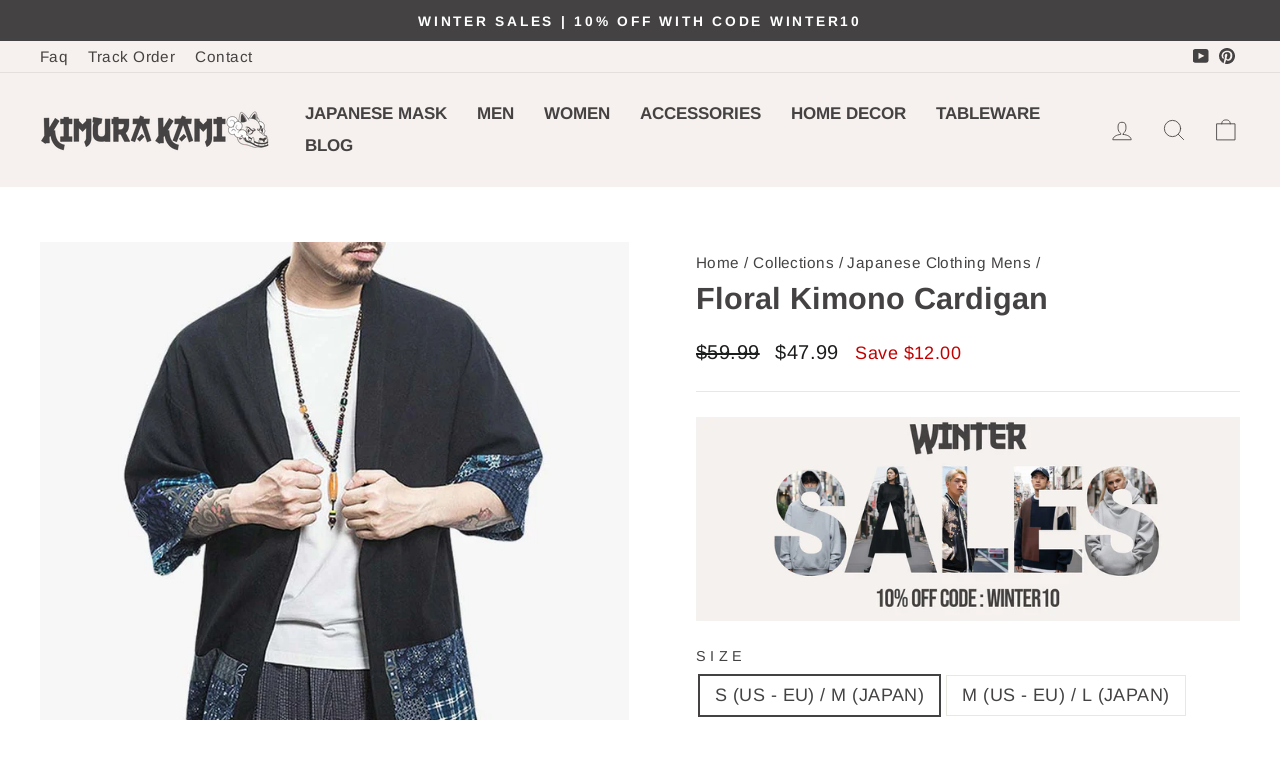

--- FILE ---
content_type: text/html; charset=utf-8
request_url: https://kimurakami.com/collections/japanese-clothing-mens/products/floral-kimono-cardigan
body_size: 44187
content:
<!doctype html>
<html class="no-js" lang="en" dir="ltr">
  <head>

        <!-- Google Tag Manager -->
<script>(function(w,d,s,l,i){w[l]=w[l]||[];w[l].push({'gtm.start':
new Date().getTime(),event:'gtm.js'});var f=d.getElementsByTagName(s)[0],
j=d.createElement(s),dl=l!='dataLayer'?'&l='+l:'';j.async=true;j.src=
'https://www.googletagmanager.com/gtm.js?id='+i+dl;f.parentNode.insertBefore(j,f);
})(window,document,'script','dataLayer','GTM-PPN4G5VJ');</script>
<!-- End Google Tag Manager -->
<script>  
  (function() {
      class Ceos_Data_Layer {
        constructor() {
          window.dataLayer = window.dataLayer || []; 
          
          // use a prefix of events name
          this.eventPrefix = '';

          //Keep the value false to get non-formatted product ID
          this.formattedItemId = true; 

          // data schema
          this.dataSchema = {
            ecommerce: {
                show: true
            },
            dynamicRemarketing: {
                show: false,
                business_vertical: 'retail'
            }
          }

          // add to wishlist selectors
          this.addToWishListSelectors = {
            'addWishListIcon': '',
            'gridItemSelector': '',
            'productLinkSelector': 'a[href*="/products/"]'
          }

          // quick view selectors
          this.quickViewSelector = {
            'quickViewElement': '',
            'gridItemSelector': '',
            'productLinkSelector': 'a[href*="/products/"]'
          }

          // mini cart button selector
          this.miniCartButton = [
            'a[href="/cart"]', 
          ];
          this.miniCartAppersOn = 'click';


          // begin checkout buttons/links selectors
          this.beginCheckoutButtons = [
            'input[name="checkout"]',
            'button[name="checkout"]',
            'a[href="/checkout"]',
            '.additional-checkout-buttons',
          ];

          // direct checkout button selector
          this.shopifyDirectCheckoutButton = [
            '.shopify-payment-button'
          ]

          //Keep the value true if Add to Cart redirects to the cart page
          this.isAddToCartRedirect = false;
          
          // keep the value false if cart items increment/decrement/remove refresh page 
          this.isAjaxCartIncrementDecrement = true;
          

          // Caution: Do not modify anything below this line, as it may result in it not functioning correctly.
          this.cart = {"note":null,"attributes":{},"original_total_price":0,"total_price":0,"total_discount":0,"total_weight":0.0,"item_count":0,"items":[],"requires_shipping":false,"currency":"USD","items_subtotal_price":0,"cart_level_discount_applications":[],"checkout_charge_amount":0}
          this.countryCode = "US";
          this.collectData();  
          this.storeURL = "https://kimurakami.com";
          localStorage.setItem('shopCountryCode', this.countryCode);
        }

        updateCart() {
          fetch("/cart.js")
          .then((response) => response.json())
          .then((data) => {
            this.cart = data;
          });
        }

       debounce(delay) {         
          let timeoutId;
          return function(func) {
            const context = this;
            const args = arguments;
            
            clearTimeout(timeoutId);
            
            timeoutId = setTimeout(function() {
              func.apply(context, args);
            }, delay);
          };
        }

        eventConsole(eventName, eventData) {
          const css1 = 'background: red; color: #fff; font-size: normal; border-radius: 3px 0 0 3px; padding: 3px 4px;';
          const css2 = 'background-color: blue; color: #fff; font-size: normal; border-radius: 0 3px 3px 0; padding: 3px 4px;';
          console.log('%cGTM DataLayer Event:%c' + eventName, css1, css2, eventData);
        }

        collectData() { 
            this.customerData();
            this.ajaxRequestData();
            this.searchPageData();
            this.miniCartData();
            this.beginCheckoutData();
  
            
  
            
              this.productSinglePage();
            
  
            
            
            this.addToWishListData();
            this.quickViewData();
            this.formData();
            this.phoneClickData();
            this.emailClickData();
        }        

        //logged-in customer data 
        customerData() {
            const currentUser = {};
            

            if (currentUser.email) {
              currentUser.hash_email = "e3b0c44298fc1c149afbf4c8996fb92427ae41e4649b934ca495991b7852b855"
            }

            if (currentUser.phone) {
              currentUser.hash_phone = "e3b0c44298fc1c149afbf4c8996fb92427ae41e4649b934ca495991b7852b855"
            }

            window.dataLayer = window.dataLayer || [];
            dataLayer.push({
              customer: currentUser
            });
        }

        // add_to_cart, remove_from_cart, search
        ajaxRequestData() {
          const self = this;
          
          // handle non-ajax add to cart
          if(this.isAddToCartRedirect) {
            document.addEventListener('submit', function(event) {
              const addToCartForm = event.target.closest('form[action="/cart/add"]');
              if(addToCartForm) {
                event.preventDefault();
                
                const formData = new FormData(addToCartForm);
            
                fetch(window.Shopify.routes.root + 'cart/add.js', {
                  method: 'POST',
                  body: formData
                })
                .then(response => {
                    window.location.href = "/cart";
                })
                .catch((error) => {
                  console.error('Error:', error);
                });
              }
            });
          }
          
          // fetch
          let originalFetch = window.fetch;
          let debounce = this.debounce(800);
          
          window.fetch = function () {
            return originalFetch.apply(this, arguments).then((response) => {
              if (response.ok) {
                let cloneResponse = response.clone();
                let requestURL = arguments[0].url || arguments[0];
                
                if(/.*\/search\/?.*\?.*q=.+/.test(requestURL) && !requestURL.includes('&requestFrom=uldt')) {   
                  const queryString = requestURL.split('?')[1];
                  const urlParams = new URLSearchParams(queryString);
                  const search_term = urlParams.get("q");

                  debounce(function() {
                    fetch(`${self.storeURL}/search/suggest.json?q=${search_term}&resources[type]=product&requestFrom=uldt`)
                      .then(res => res.json())
                      .then(function(data) {
                            const products = data.resources.results.products;
                            if(products.length) {
                              const fetchRequests = products.map(product =>
                                fetch(`${self.storeURL}/${product.url.split('?')[0]}.js`)
                                  .then(response => response.json())
                                  .catch(error => console.error('Error fetching:', error))
                              );

                              Promise.all(fetchRequests)
                                .then(products => {
                                    const items = products.map((product) => {
                                      return {
                                        product_id: product.id,
                                        product_title: product.title,
                                        variant_id: product.variants[0].id,
                                        variant_title: product.variants[0].title,
                                        vendor: product.vendor,
                                        total_discount: 0,
                                        final_price: product.price_min,
                                        product_type: product.type, 
                                        quantity: 1
                                      }
                                    });

                                    self.ecommerceDataLayer('search', {search_term, items});
                                })
                            }else {
                              self.ecommerceDataLayer('search', {search_term, items: []});
                            }
                      });
                  });
                }
                else if (requestURL.includes("/cart/add")) {
                  cloneResponse.text().then((text) => {
                    let data = JSON.parse(text);

                    if(data.items && Array.isArray(data.items)) {
                      data.items.forEach(function(item) {
                         self.ecommerceDataLayer('add_to_cart', {items: [item]});
                      })
                    } else {
                      self.ecommerceDataLayer('add_to_cart', {items: [data]});
                    }
                    self.updateCart();
                  });
                }else if(requestURL.includes("/cart/change") || requestURL.includes("/cart/update")) {
                  
                   cloneResponse.text().then((text) => {
                     
                    let newCart = JSON.parse(text);
                    let newCartItems = newCart.items;
                    let oldCartItems = self.cart.items;

                    for(let i = 0; i < oldCartItems.length; i++) {
                      let item = oldCartItems[i];
                      let newItem = newCartItems.find(newItems => newItems.id === item.id);


                      if(newItem) {

                        if(newItem.quantity > item.quantity) {
                          // cart item increment
                          let quantity = (newItem.quantity - item.quantity);
                          let updatedItem = {...item, quantity}
                          self.ecommerceDataLayer('add_to_cart', {items: [updatedItem]});
                          self.updateCart(); 

                        }else if(newItem.quantity < item.quantity) {
                          // cart item decrement
                          let quantity = (item.quantity - newItem.quantity);
                          let updatedItem = {...item, quantity}
                          self.ecommerceDataLayer('remove_from_cart', {items: [updatedItem]});
                          self.updateCart(); 
                        }
                        

                      }else {
                        self.ecommerceDataLayer('remove_from_cart', {items: [item]});
                        self.updateCart(); 
                      }
                    }
                     
                  });
                }
              }
              return response;
            });
          }
          // end fetch 


          //xhr
          var origXMLHttpRequest = XMLHttpRequest;
          XMLHttpRequest = function() {
            var requestURL;
    
            var xhr = new origXMLHttpRequest();
            var origOpen = xhr.open;
            var origSend = xhr.send;
            
            // Override the `open` function.
            xhr.open = function(method, url) {
                requestURL = url;
                return origOpen.apply(this, arguments);
            };
    
    
            xhr.send = function() {
    
                // Only proceed if the request URL matches what we're looking for.
                if (requestURL.includes("/cart/add") || requestURL.includes("/cart/change") || /.*\/search\/?.*\?.*q=.+/.test(requestURL)) {
        
                    xhr.addEventListener('load', function() {
                        if (xhr.readyState === 4) {
                            if (xhr.status >= 200 && xhr.status < 400) { 

                              if(/.*\/search\/?.*\?.*q=.+/.test(requestURL) && !requestURL.includes('&requestFrom=uldt')) {
                                const queryString = requestURL.split('?')[1];
                                const urlParams = new URLSearchParams(queryString);
                                const search_term = urlParams.get("q");

                                debounce(function() {
                                    fetch(`${self.storeURL}/search/suggest.json?q=${search_term}&resources[type]=product&requestFrom=uldt`)
                                      .then(res => res.json())
                                      .then(function(data) {
                                            const products = data.resources.results.products;
                                            if(products.length) {
                                              const fetchRequests = products.map(product =>
                                                fetch(`${self.storeURL}/${product.url.split('?')[0]}.js`)
                                                  .then(response => response.json())
                                                  .catch(error => console.error('Error fetching:', error))
                                              );
                
                                              Promise.all(fetchRequests)
                                                .then(products => {
                                                    const items = products.map((product) => {
                                                      return {
                                                        product_id: product.id,
                                                        product_title: product.title,
                                                        variant_id: product.variants[0].id,
                                                        variant_title: product.variants[0].title,
                                                        vendor: product.vendor,
                                                        total_discount: 0,
                                                        final_price: product.price_min,
                                                        product_type: product.type, 
                                                        quantity: 1
                                                      }
                                                    });
                
                                                    self.ecommerceDataLayer('search', {search_term, items});
                                                })
                                            }else {
                                              self.ecommerceDataLayer('search', {search_term, items: []});
                                            }
                                      });
                                  });

                              }

                              else if(requestURL.includes("/cart/add")) {
                                  const data = JSON.parse(xhr.responseText);

                                  if(data.items && Array.isArray(data.items)) {
                                    data.items.forEach(function(item) {
                                        self.ecommerceDataLayer('add_to_cart', {items: [item]});
                                      })
                                  } else {
                                    self.ecommerceDataLayer('add_to_cart', {items: [data]});
                                  }
                                  self.updateCart();
                                 
                               }else if(requestURL.includes("/cart/change")) {
                                 
                                  const newCart = JSON.parse(xhr.responseText);
                                  const newCartItems = newCart.items;
                                  let oldCartItems = self.cart.items;
              
                                  for(let i = 0; i < oldCartItems.length; i++) {
                                    let item = oldCartItems[i];
                                    let newItem = newCartItems.find(newItems => newItems.id === item.id);
              
              
                                    if(newItem) {
                                      if(newItem.quantity > item.quantity) {
                                        // cart item increment
                                        let quantity = (newItem.quantity - item.quantity);
                                        let updatedItem = {...item, quantity}
                                        self.ecommerceDataLayer('add_to_cart', {items: [updatedItem]});
                                        self.updateCart(); 
              
                                      }else if(newItem.quantity < item.quantity) {
                                        // cart item decrement
                                        let quantity = (item.quantity - newItem.quantity);
                                        let updatedItem = {...item, quantity}
                                        self.ecommerceDataLayer('remove_from_cart', {items: [updatedItem]});
                                        self.updateCart(); 
                                      }
                                      
              
                                    }else {
                                      self.ecommerceDataLayer('remove_from_cart', {items: [item]});
                                      self.updateCart(); 
                                    }
                                  }
                               }          
                            }
                        }
                    });
                }
    
                return origSend.apply(this, arguments);
            };
    
            return xhr;
          }; 
          //end xhr
        }

        // search event from search page
        searchPageData() {
          const self = this;
          let pageUrl = window.location.href;
          
          if(/.+\/search\?.*\&?q=.+/.test(pageUrl)) {   
            const queryString = pageUrl.split('?')[1];
            const urlParams = new URLSearchParams(queryString);
            const search_term = urlParams.get("q");
                
            fetch(`https://kimurakami.com/search/suggest.json?q=${search_term}&resources[type]=product&requestFrom=uldt`)
            .then(res => res.json())
            .then(function(data) {
                  const products = data.resources.results.products;
                  if(products.length) {
                    const fetchRequests = products.map(product =>
                      fetch(`${self.storeURL}/${product.url.split('?')[0]}.js`)
                        .then(response => response.json())
                        .catch(error => console.error('Error fetching:', error))
                    );
                    Promise.all(fetchRequests)
                    .then(products => {
                        const items = products.map((product) => {
                            return {
                            product_id: product.id,
                            product_title: product.title,
                            variant_id: product.variants[0].id,
                            variant_title: product.variants[0].title,
                            vendor: product.vendor,
                            total_discount: 0,
                            final_price: product.price_min,
                            product_type: product.type, 
                            quantity: 1
                            }
                        });

                        self.ecommerceDataLayer('search', {search_term, items});
                    });
                  }else {
                    self.ecommerceDataLayer('search', {search_term, items: []});
                  }
            });
          }
        }

        // view_cart
        miniCartData() {
          if(this.miniCartButton.length) {
            let self = this;
            if(this.miniCartAppersOn === 'hover') {
              this.miniCartAppersOn = 'mouseenter';
            }
            this.miniCartButton.forEach((selector) => {
              let miniCartButtons = document.querySelectorAll(selector);
              miniCartButtons.forEach((miniCartButton) => {
                  miniCartButton.addEventListener(self.miniCartAppersOn, () => {
                    self.ecommerceDataLayer('view_cart', self.cart);
                  });
              })
            });
          }
        }

        // begin_checkout
        beginCheckoutData() {
          let self = this;
          document.addEventListener('pointerdown', (event) => {
            let targetElement = event.target.closest(self.beginCheckoutButtons.join(', '));
            if(targetElement) {
              self.ecommerceDataLayer('begin_checkout', self.cart);
            }
          });
        }

        // view_cart, add_to_cart, remove_from_cart
        viewCartPageData() {
          
          this.ecommerceDataLayer('view_cart', this.cart);

          //if cart quantity chagne reload page 
          if(!this.isAjaxCartIncrementDecrement) {
            const self = this;
            document.addEventListener('pointerdown', (event) => {
              const target = event.target.closest('a[href*="/cart/change?"]');
              if(target) {
                const linkUrl = target.getAttribute('href');
                const queryString = linkUrl.split("?")[1];
                const urlParams = new URLSearchParams(queryString);
                const newQuantity = urlParams.get("quantity");
                const line = urlParams.get("line");
                const cart_id = urlParams.get("id");
        
                
                if(newQuantity && (line || cart_id)) {
                  let item = line ? {...self.cart.items[line - 1]} : self.cart.items.find(item => item.key === cart_id);
        
                  let event = 'add_to_cart';
                  if(newQuantity < item.quantity) {
                    event = 'remove_from_cart';
                  }
        
                  let quantity = Math.abs(newQuantity - item.quantity);
                  item['quantity'] = quantity;
        
                  self.ecommerceDataLayer(event, {items: [item]});
                }
              }
            });
          }
        }

        productSinglePage() {
        
          const item = {
              product_id: 7172372004953,
              variant_id: 40290631876697,
              product_title: "Floral Kimono Cardigan",
              line_level_total_discount: 0,
              vendor: "KimuraKami",
              sku: null,
              product_type: "Japanese clothing mens",
              item_list_id: 270401732697,
              item_list_name: "Haori",
              
                variant_title: "S (US - EU) \/ M (JAPAN)",
              
              final_price: 4799,
              quantity: 1
          };
          
          const variants = [{"id":40290631876697,"title":"S (US - EU) \/ M (JAPAN)","option1":"S (US - EU) \/ M (JAPAN)","option2":null,"option3":null,"sku":"Floralkimonocardigan#M","requires_shipping":true,"taxable":false,"featured_image":{"id":32111480176729,"product_id":7172372004953,"position":1,"created_at":"2024-01-27T04:10:43Z","updated_at":"2024-02-28T09:35:04Z","alt":"This men's japanese garment is a kimono flower cardigan. It is a haori jacket that can be worn over a t-shirt, a yukata or a kimono.","width":800,"height":800,"src":"\/\/kimurakami.com\/cdn\/shop\/files\/kimono-flower-cardigan.jpg?v=1709112904","variant_ids":[40290631876697,40290631909465,40290631942233,40290631975001,40290632007769,40290632040537,40290632073305]},"available":true,"name":"Floral Kimono Cardigan - S (US - EU) \/ M (JAPAN)","public_title":"S (US - EU) \/ M (JAPAN)","options":["S (US - EU) \/ M (JAPAN)"],"price":4799,"weight":0,"compare_at_price":5999,"inventory_management":"shopify","barcode":null,"featured_media":{"alt":"This men's japanese garment is a kimono flower cardigan. It is a haori jacket that can be worn over a t-shirt, a yukata or a kimono.","id":24683738202201,"position":1,"preview_image":{"aspect_ratio":1.0,"height":800,"width":800,"src":"\/\/kimurakami.com\/cdn\/shop\/files\/kimono-flower-cardigan.jpg?v=1709112904"}},"requires_selling_plan":false,"selling_plan_allocations":[]},{"id":40290631909465,"title":"M (US - EU) \/ L (JAPAN)","option1":"M (US - EU) \/ L (JAPAN)","option2":null,"option3":null,"sku":"Floralkimonocardigan#L","requires_shipping":true,"taxable":false,"featured_image":{"id":32111480176729,"product_id":7172372004953,"position":1,"created_at":"2024-01-27T04:10:43Z","updated_at":"2024-02-28T09:35:04Z","alt":"This men's japanese garment is a kimono flower cardigan. It is a haori jacket that can be worn over a t-shirt, a yukata or a kimono.","width":800,"height":800,"src":"\/\/kimurakami.com\/cdn\/shop\/files\/kimono-flower-cardigan.jpg?v=1709112904","variant_ids":[40290631876697,40290631909465,40290631942233,40290631975001,40290632007769,40290632040537,40290632073305]},"available":true,"name":"Floral Kimono Cardigan - M (US - EU) \/ L (JAPAN)","public_title":"M (US - EU) \/ L (JAPAN)","options":["M (US - EU) \/ L (JAPAN)"],"price":4799,"weight":0,"compare_at_price":5999,"inventory_management":"shopify","barcode":null,"featured_media":{"alt":"This men's japanese garment is a kimono flower cardigan. It is a haori jacket that can be worn over a t-shirt, a yukata or a kimono.","id":24683738202201,"position":1,"preview_image":{"aspect_ratio":1.0,"height":800,"width":800,"src":"\/\/kimurakami.com\/cdn\/shop\/files\/kimono-flower-cardigan.jpg?v=1709112904"}},"requires_selling_plan":false,"selling_plan_allocations":[]},{"id":40290631942233,"title":"L (US - EU) \/ XL (JAPAN)","option1":"L (US - EU) \/ XL (JAPAN)","option2":null,"option3":null,"sku":"Floralkimonocardigan#XL","requires_shipping":true,"taxable":false,"featured_image":{"id":32111480176729,"product_id":7172372004953,"position":1,"created_at":"2024-01-27T04:10:43Z","updated_at":"2024-02-28T09:35:04Z","alt":"This men's japanese garment is a kimono flower cardigan. It is a haori jacket that can be worn over a t-shirt, a yukata or a kimono.","width":800,"height":800,"src":"\/\/kimurakami.com\/cdn\/shop\/files\/kimono-flower-cardigan.jpg?v=1709112904","variant_ids":[40290631876697,40290631909465,40290631942233,40290631975001,40290632007769,40290632040537,40290632073305]},"available":true,"name":"Floral Kimono Cardigan - L (US - EU) \/ XL (JAPAN)","public_title":"L (US - EU) \/ XL (JAPAN)","options":["L (US - EU) \/ XL (JAPAN)"],"price":4799,"weight":0,"compare_at_price":5999,"inventory_management":"shopify","barcode":null,"featured_media":{"alt":"This men's japanese garment is a kimono flower cardigan. It is a haori jacket that can be worn over a t-shirt, a yukata or a kimono.","id":24683738202201,"position":1,"preview_image":{"aspect_ratio":1.0,"height":800,"width":800,"src":"\/\/kimurakami.com\/cdn\/shop\/files\/kimono-flower-cardigan.jpg?v=1709112904"}},"requires_selling_plan":false,"selling_plan_allocations":[]},{"id":40290631975001,"title":"XL (US - EU) \/ 2XL (JAPAN)","option1":"XL (US - EU) \/ 2XL (JAPAN)","option2":null,"option3":null,"sku":"Floralkimonocardigan#2XL","requires_shipping":true,"taxable":false,"featured_image":{"id":32111480176729,"product_id":7172372004953,"position":1,"created_at":"2024-01-27T04:10:43Z","updated_at":"2024-02-28T09:35:04Z","alt":"This men's japanese garment is a kimono flower cardigan. It is a haori jacket that can be worn over a t-shirt, a yukata or a kimono.","width":800,"height":800,"src":"\/\/kimurakami.com\/cdn\/shop\/files\/kimono-flower-cardigan.jpg?v=1709112904","variant_ids":[40290631876697,40290631909465,40290631942233,40290631975001,40290632007769,40290632040537,40290632073305]},"available":true,"name":"Floral Kimono Cardigan - XL (US - EU) \/ 2XL (JAPAN)","public_title":"XL (US - EU) \/ 2XL (JAPAN)","options":["XL (US - EU) \/ 2XL (JAPAN)"],"price":4799,"weight":0,"compare_at_price":5999,"inventory_management":"shopify","barcode":null,"featured_media":{"alt":"This men's japanese garment is a kimono flower cardigan. It is a haori jacket that can be worn over a t-shirt, a yukata or a kimono.","id":24683738202201,"position":1,"preview_image":{"aspect_ratio":1.0,"height":800,"width":800,"src":"\/\/kimurakami.com\/cdn\/shop\/files\/kimono-flower-cardigan.jpg?v=1709112904"}},"requires_selling_plan":false,"selling_plan_allocations":[]},{"id":40290632007769,"title":"2XL (US - EU) \/ 3XL (JAPAN)","option1":"2XL (US - EU) \/ 3XL (JAPAN)","option2":null,"option3":null,"sku":"Floralkimonocardigan#3XL","requires_shipping":true,"taxable":false,"featured_image":{"id":32111480176729,"product_id":7172372004953,"position":1,"created_at":"2024-01-27T04:10:43Z","updated_at":"2024-02-28T09:35:04Z","alt":"This men's japanese garment is a kimono flower cardigan. It is a haori jacket that can be worn over a t-shirt, a yukata or a kimono.","width":800,"height":800,"src":"\/\/kimurakami.com\/cdn\/shop\/files\/kimono-flower-cardigan.jpg?v=1709112904","variant_ids":[40290631876697,40290631909465,40290631942233,40290631975001,40290632007769,40290632040537,40290632073305]},"available":true,"name":"Floral Kimono Cardigan - 2XL (US - EU) \/ 3XL (JAPAN)","public_title":"2XL (US - EU) \/ 3XL (JAPAN)","options":["2XL (US - EU) \/ 3XL (JAPAN)"],"price":4799,"weight":0,"compare_at_price":5999,"inventory_management":"shopify","barcode":null,"featured_media":{"alt":"This men's japanese garment is a kimono flower cardigan. It is a haori jacket that can be worn over a t-shirt, a yukata or a kimono.","id":24683738202201,"position":1,"preview_image":{"aspect_ratio":1.0,"height":800,"width":800,"src":"\/\/kimurakami.com\/cdn\/shop\/files\/kimono-flower-cardigan.jpg?v=1709112904"}},"requires_selling_plan":false,"selling_plan_allocations":[]},{"id":40290632040537,"title":"3XL (US - EU) \/ 4XL (JAPAN)","option1":"3XL (US - EU) \/ 4XL (JAPAN)","option2":null,"option3":null,"sku":"Floralkimonocardigan#4XL","requires_shipping":true,"taxable":false,"featured_image":{"id":32111480176729,"product_id":7172372004953,"position":1,"created_at":"2024-01-27T04:10:43Z","updated_at":"2024-02-28T09:35:04Z","alt":"This men's japanese garment is a kimono flower cardigan. It is a haori jacket that can be worn over a t-shirt, a yukata or a kimono.","width":800,"height":800,"src":"\/\/kimurakami.com\/cdn\/shop\/files\/kimono-flower-cardigan.jpg?v=1709112904","variant_ids":[40290631876697,40290631909465,40290631942233,40290631975001,40290632007769,40290632040537,40290632073305]},"available":true,"name":"Floral Kimono Cardigan - 3XL (US - EU) \/ 4XL (JAPAN)","public_title":"3XL (US - EU) \/ 4XL (JAPAN)","options":["3XL (US - EU) \/ 4XL (JAPAN)"],"price":4799,"weight":0,"compare_at_price":5999,"inventory_management":"shopify","barcode":null,"featured_media":{"alt":"This men's japanese garment is a kimono flower cardigan. It is a haori jacket that can be worn over a t-shirt, a yukata or a kimono.","id":24683738202201,"position":1,"preview_image":{"aspect_ratio":1.0,"height":800,"width":800,"src":"\/\/kimurakami.com\/cdn\/shop\/files\/kimono-flower-cardigan.jpg?v=1709112904"}},"requires_selling_plan":false,"selling_plan_allocations":[]},{"id":40290632073305,"title":"4XL (US - EU) \/ 5XL (JAPAN)","option1":"4XL (US - EU) \/ 5XL (JAPAN)","option2":null,"option3":null,"sku":"Floralkimonocardigan#5XL","requires_shipping":true,"taxable":false,"featured_image":{"id":32111480176729,"product_id":7172372004953,"position":1,"created_at":"2024-01-27T04:10:43Z","updated_at":"2024-02-28T09:35:04Z","alt":"This men's japanese garment is a kimono flower cardigan. It is a haori jacket that can be worn over a t-shirt, a yukata or a kimono.","width":800,"height":800,"src":"\/\/kimurakami.com\/cdn\/shop\/files\/kimono-flower-cardigan.jpg?v=1709112904","variant_ids":[40290631876697,40290631909465,40290631942233,40290631975001,40290632007769,40290632040537,40290632073305]},"available":true,"name":"Floral Kimono Cardigan - 4XL (US - EU) \/ 5XL (JAPAN)","public_title":"4XL (US - EU) \/ 5XL (JAPAN)","options":["4XL (US - EU) \/ 5XL (JAPAN)"],"price":4799,"weight":0,"compare_at_price":5999,"inventory_management":"shopify","barcode":null,"featured_media":{"alt":"This men's japanese garment is a kimono flower cardigan. It is a haori jacket that can be worn over a t-shirt, a yukata or a kimono.","id":24683738202201,"position":1,"preview_image":{"aspect_ratio":1.0,"height":800,"width":800,"src":"\/\/kimurakami.com\/cdn\/shop\/files\/kimono-flower-cardigan.jpg?v=1709112904"}},"requires_selling_plan":false,"selling_plan_allocations":[]}]
          this.ecommerceDataLayer('view_item', {items: [item]});

          if(this.shopifyDirectCheckoutButton.length) {
              let self = this;
              document.addEventListener('pointerdown', (event) => {  
                let target = event.target;
                let checkoutButton = event.target.closest(this.shopifyDirectCheckoutButton.join(', '));

                if(checkoutButton && (variants || self.quickViewVariants)) {

                    let checkoutForm = checkoutButton.closest('form[action*="/cart/add"]');
                    if(checkoutForm) {

                        let variant_id = null;
                        let varientInput = checkoutForm.querySelector('input[name="id"]');
                        let varientIdFromURL = new URLSearchParams(window.location.search).get('variant');
                        let firstVarientId = item.variant_id;

                        if(varientInput) {
                          variant_id = parseInt(varientInput.value);
                        }else if(varientIdFromURL) {
                          variant_id = varientIdFromURL;
                        }else if(firstVarientId) {
                          variant_id = firstVarientId;
                        }

                        if(variant_id) {
                            variant_id = parseInt(variant_id);

                            let quantity = 1;
                            let quantitySelector = checkoutForm.getAttribute('id');
                            if(quantitySelector) {
                              let quentityInput = document.querySelector('input[name="quantity"][form="'+quantitySelector+'"]');
                              if(quentityInput) {
                                  quantity = +quentityInput.value;
                              }
                            }
                          
                            if(variant_id) {
                                let variant = variants.find(item => item.id === +variant_id);
                                if(variant && item) {
                                    variant_id
                                    item['variant_id'] = variant_id;
                                    item['variant_title'] = variant.title;
                                    item['final_price'] = variant.price;
                                    item['quantity'] = quantity;
                                    
                                    self.ecommerceDataLayer('add_to_cart', {items: [item]});
                                    self.ecommerceDataLayer('begin_checkout', {items: [item]});
                                }else if(self.quickViewedItem) {                                  
                                  let variant = self.quickViewVariants.find(item => item.id === +variant_id);
                                  if(variant) {
                                    self.quickViewedItem['variant_id'] = variant_id;
                                    self.quickViewedItem['variant_title'] = variant.title;
                                    self.quickViewedItem['final_price'] = parseFloat(variant.price) * 100;
                                    self.quickViewedItem['quantity'] = quantity;
                                    
                                    self.ecommerceDataLayer('add_to_cart', {items: [self.quickViewedItem]});
                                    self.ecommerceDataLayer('begin_checkout', {items: [self.quickViewedItem]});
                                    
                                  }
                                }
                            }
                        }
                    }

                }
              }); 
          }
          
          
        }

        collectionsPageData() {
          var ecommerce = {
            'items': [
              
                {
                    'product_id': 7486160568409,
                    'variant_id': 40856363040857,
                    'vendor': "KimuraKami",
                    'total_discount': 0,
                    'variant_title': "S (US - EU) \/ M (JAPAN)",
                    'product_title': "Haori Techwear",
                    'final_price': Number(7999),
                    'product_type': "Japanese clothing mens",
                    'item_list_id': 164025892953,
                    'item_list_name': "Japanese Clothing Mens",
                    'quantity': 1
                },
              
                {
                    'product_id': 7520696008793,
                    'variant_id': 40974231634009,
                    'vendor': "KimuraKami",
                    'total_discount': 0,
                    'variant_title': "S (US - EU) \/ M (JAPAN)",
                    'product_title': "Kanji Shirt",
                    'final_price': Number(3799),
                    'product_type': "Japanese shirt",
                    'item_list_id': 164025892953,
                    'item_list_name': "Japanese Clothing Mens",
                    'quantity': 1
                },
              
                {
                    'product_id': 7172372201561,
                    'variant_id': 40290632892505,
                    'vendor': "KimuraKami",
                    'total_discount': 0,
                    'variant_title': "S (US - EU) \/ M (JAPAN)",
                    'product_title': "Haori Pattern",
                    'final_price': Number(4799),
                    'product_type': "Japanese clothing mens",
                    'item_list_id': 164025892953,
                    'item_list_name': "Japanese Clothing Mens",
                    'quantity': 1
                },
              
                {
                    'product_id': 7172371021913,
                    'variant_id': 40290627682393,
                    'vendor': "KimuraKami",
                    'total_discount': 0,
                    'variant_title': "S (US - EU) \/ M (JAPAN)",
                    'product_title': "Japanese Samue",
                    'final_price': Number(6499),
                    'product_type': "Japanese clothing mens",
                    'item_list_id': 164025892953,
                    'item_list_name': "Japanese Clothing Mens",
                    'quantity': 1
                },
              
                {
                    'product_id': 6600155267161,
                    'variant_id': 41099671863385,
                    'vendor': "KimuraKami",
                    'total_discount': 0,
                    'variant_title': "2XS (EU) \/ S (JAPAN)",
                    'product_title': "Shinobi Pants",
                    'final_price': Number(6999),
                    'product_type': "Japanese pants",
                    'item_list_id': 164025892953,
                    'item_list_name': "Japanese Clothing Mens",
                    'quantity': 1
                },
              
                {
                    'product_id': 7172370989145,
                    'variant_id': 42475752030297,
                    'vendor': "KimuraKami",
                    'total_discount': 0,
                    'variant_title': "XS (US - EU) \/ S (JAPAN)",
                    'product_title': "Haori Jacket",
                    'final_price': Number(6799),
                    'product_type': "Japanese clothing mens",
                    'item_list_id': 164025892953,
                    'item_list_name': "Japanese Clothing Mens",
                    'quantity': 1
                },
              
                {
                    'product_id': 7172370890841,
                    'variant_id': 40290627092569,
                    'vendor': "KimuraKami",
                    'total_discount': 0,
                    'variant_title': "S (US - EU) \/ M (JAPAN)",
                    'product_title': "Traditional Haori",
                    'final_price': Number(4799),
                    'product_type': "Japanese clothing mens",
                    'item_list_id': 164025892953,
                    'item_list_name': "Japanese Clothing Mens",
                    'quantity': 1
                },
              
                {
                    'product_id': 7520696369241,
                    'variant_id': 40974234189913,
                    'vendor': "KimuraKami",
                    'total_discount': 0,
                    'variant_title': "2XS (EU) \/ S (JAPAN)",
                    'product_title': "Japanese Cranes Shirt",
                    'final_price': Number(3999),
                    'product_type': "Japanese shirt",
                    'item_list_id': 164025892953,
                    'item_list_name': "Japanese Clothing Mens",
                    'quantity': 1
                },
              
                {
                    'product_id': 7520696565849,
                    'variant_id': 40974235467865,
                    'vendor': "KimuraKami",
                    'total_discount': 0,
                    'variant_title': "S (US - EU) \/ M (JAPAN)",
                    'product_title': "Japan tshirt",
                    'final_price': Number(3499),
                    'product_type': "Japanese shirt",
                    'item_list_id': 164025892953,
                    'item_list_name': "Japanese Clothing Mens",
                    'quantity': 1
                },
              
                {
                    'product_id': 7172371218521,
                    'variant_id': 40290628730969,
                    'vendor': "KimuraKami",
                    'total_discount': 0,
                    'variant_title': "S (US - EU) \/ M (JAPAN)",
                    'product_title': "Haori Jacket Mens",
                    'final_price': Number(4799),
                    'product_type': "Japanese clothing mens",
                    'item_list_id': 164025892953,
                    'item_list_name': "Japanese Clothing Mens",
                    'quantity': 1
                },
              
                {
                    'product_id': 7172371546201,
                    'variant_id': 40290629648473,
                    'vendor': "KimuraKami",
                    'total_discount': 0,
                    'variant_title': "XS (US - EU) \/ S (JAPAN)",
                    'product_title': "Street Haori",
                    'final_price': Number(4799),
                    'product_type': "Japanese clothing mens",
                    'item_list_id': 164025892953,
                    'item_list_name': "Japanese Clothing Mens",
                    'quantity': 1
                },
              
                {
                    'product_id': 7172371775577,
                    'variant_id': 40290630467673,
                    'vendor': "KimuraKami",
                    'total_discount': 0,
                    'variant_title': "S (US - EU) \/ M (JAPAN)",
                    'product_title': "Haori Men",
                    'final_price': Number(4799),
                    'product_type': "Japanese clothing mens",
                    'item_list_id': 164025892953,
                    'item_list_name': "Japanese Clothing Mens",
                    'quantity': 1
                },
              
                {
                    'product_id': 7172372398169,
                    'variant_id': 40290633252953,
                    'vendor': "KimuraKami",
                    'total_discount': 0,
                    'variant_title': "S (US - EU) \/ M (JAPAN)",
                    'product_title': "Kimono Oni",
                    'final_price': Number(4799),
                    'product_type': "Japanese clothing mens",
                    'item_list_id': 164025892953,
                    'item_list_name': "Japanese Clothing Mens",
                    'quantity': 1
                },
              
                {
                    'product_id': 7172372824153,
                    'variant_id': 40290634924121,
                    'vendor': "KimuraKami",
                    'total_discount': 0,
                    'variant_title': "S (US - EU) \/ M (JAPAN)",
                    'product_title': "Kimono Haori",
                    'final_price': Number(4799),
                    'product_type': "Japanese clothing mens",
                    'item_list_id': 164025892953,
                    'item_list_name': "Japanese Clothing Mens",
                    'quantity': 1
                },
              
                {
                    'product_id': 7172372955225,
                    'variant_id': 40290635481177,
                    'vendor': "KimuraKami",
                    'total_discount': 0,
                    'variant_title': "S (US - EU) \/ M (JAPAN)",
                    'product_title': "Ukiyo-e Kimono",
                    'final_price': Number(4799),
                    'product_type': "Japanese clothing mens",
                    'item_list_id': 164025892953,
                    'item_list_name': "Japanese Clothing Mens",
                    'quantity': 1
                },
              
                {
                    'product_id': 7486164271193,
                    'variant_id': 40856382177369,
                    'vendor': "KimuraKami",
                    'total_discount': 0,
                    'variant_title': "S (US - EU) \/ M (JAPAN)",
                    'product_title': "Japanese Haori Kimono",
                    'final_price': Number(4799),
                    'product_type': "Japanese clothing mens",
                    'item_list_id': 164025892953,
                    'item_list_name': "Japanese Clothing Mens",
                    'quantity': 1
                },
              
                {
                    'product_id': 7172370956377,
                    'variant_id': 40290627354713,
                    'vendor': "KimuraKami",
                    'total_discount': 0,
                    'variant_title': "S (US - EU) \/ M (JAPAN)",
                    'product_title': "Mens Haori",
                    'final_price': Number(4799),
                    'product_type': "Japanese clothing mens",
                    'item_list_id': 164025892953,
                    'item_list_name': "Japanese Clothing Mens",
                    'quantity': 1
                },
              
                {
                    'product_id': 7172371054681,
                    'variant_id': 42475755896921,
                    'vendor': "KimuraKami",
                    'total_discount': 0,
                    'variant_title': "XS (US - EU) \/ S (JAPAN)",
                    'product_title': "Japanese Cardigan Men",
                    'final_price': Number(6799),
                    'product_type': "Japanese clothing mens",
                    'item_list_id': 164025892953,
                    'item_list_name': "Japanese Clothing Mens",
                    'quantity': 1
                },
              
                {
                    'product_id': 7172371120217,
                    'variant_id': 40290628173913,
                    'vendor': "KimuraKami",
                    'total_discount': 0,
                    'variant_title': "S (US - EU) \/ M (JAPAN)",
                    'product_title': "Traditional Japanese Samue",
                    'final_price': Number(6499),
                    'product_type': "Japanese clothing mens",
                    'item_list_id': 164025892953,
                    'item_list_name': "Japanese Clothing Mens",
                    'quantity': 1
                },
              
                {
                    'product_id': 7172371152985,
                    'variant_id': 40290628370521,
                    'vendor': "KimuraKami",
                    'total_discount': 0,
                    'variant_title': "S (US - EU) \/ M (JAPAN)",
                    'product_title': "Samue Japanese Clothing",
                    'final_price': Number(6499),
                    'product_type': "Japanese clothing mens",
                    'item_list_id': 164025892953,
                    'item_list_name': "Japanese Clothing Mens",
                    'quantity': 1
                },
              
                {
                    'product_id': 7172371185753,
                    'variant_id': 40290628599897,
                    'vendor': "KimuraKami",
                    'total_discount': 0,
                    'variant_title': "S (US - EU) \/ M (JAPAN)",
                    'product_title': "Haori Design",
                    'final_price': Number(4799),
                    'product_type': "Japanese clothing mens",
                    'item_list_id': 164025892953,
                    'item_list_name': "Japanese Clothing Mens",
                    'quantity': 1
                },
              
                {
                    'product_id': 7172371284057,
                    'variant_id': 40290628993113,
                    'vendor': "KimuraKami",
                    'total_discount': 0,
                    'variant_title': "S (US - EU) \/ M (JAPAN)",
                    'product_title': "Black Haori Jacket",
                    'final_price': Number(4799),
                    'product_type': "Japanese clothing mens",
                    'item_list_id': 164025892953,
                    'item_list_name': "Japanese Clothing Mens",
                    'quantity': 1
                },
              
                {
                    'product_id': 7172371382361,
                    'variant_id': 40290629288025,
                    'vendor': "KimuraKami",
                    'total_discount': 0,
                    'variant_title': "M (US - EU) \/ L (JAPAN)",
                    'product_title': "Japanese Haori Jacket",
                    'final_price': Number(4799),
                    'product_type': "Japanese clothing mens",
                    'item_list_id': 164025892953,
                    'item_list_name': "Japanese Clothing Mens",
                    'quantity': 1
                },
              
                {
                    'product_id': 7172371578969,
                    'variant_id': 40290629812313,
                    'vendor': "KimuraKami",
                    'total_discount': 0,
                    'variant_title': "S (US - EU) \/ M (JAPAN)",
                    'product_title': "Japanese haori",
                    'final_price': Number(5799),
                    'product_type': "Japanese clothing mens",
                    'item_list_id': 164025892953,
                    'item_list_name': "Japanese Clothing Mens",
                    'quantity': 1
                },
              
                {
                    'product_id': 7172371644505,
                    'variant_id': 40290630041689,
                    'vendor': "KimuraKami",
                    'total_discount': 0,
                    'variant_title': "S (US - EU) \/ M (JAPAN)",
                    'product_title': "Kitsune Haori",
                    'final_price': Number(4799),
                    'product_type': "Japanese clothing mens",
                    'item_list_id': 164025892953,
                    'item_list_name': "Japanese Clothing Mens",
                    'quantity': 1
                },
              
                {
                    'product_id': 7172371677273,
                    'variant_id': 40290630172761,
                    'vendor': "KimuraKami",
                    'total_discount': 0,
                    'variant_title': "S (US - EU) \/ M (JAPAN)",
                    'product_title': "Black Haori",
                    'final_price': Number(4799),
                    'product_type': "Japanese clothing mens",
                    'item_list_id': 164025892953,
                    'item_list_name': "Japanese Clothing Mens",
                    'quantity': 1
                },
              
                {
                    'product_id': 7172371742809,
                    'variant_id': 40290630336601,
                    'vendor': "KimuraKami",
                    'total_discount': 0,
                    'variant_title': "S (US - EU) \/ M (JAPAN)",
                    'product_title': "Kimono Dragon",
                    'final_price': Number(4799),
                    'product_type': "Japanese clothing mens",
                    'item_list_id': 164025892953,
                    'item_list_name': "Japanese Clothing Mens",
                    'quantity': 1
                },
              
                {
                    'product_id': 7172371808345,
                    'variant_id': 40290630697049,
                    'vendor': "KimuraKami",
                    'total_discount': 0,
                    'variant_title': "S (US - EU) \/ M (JAPAN)",
                    'product_title': "Kimono Style Mens Jacket",
                    'final_price': Number(4799),
                    'product_type': "Japanese clothing mens",
                    'item_list_id': 164025892953,
                    'item_list_name': "Japanese Clothing Mens",
                    'quantity': 1
                },
              
                {
                    'product_id': 7172371906649,
                    'variant_id': 40290631385177,
                    'vendor': "KimuraKami",
                    'total_discount': 0,
                    'variant_title': "S (US - EU) \/ M (JAPAN)",
                    'product_title': "Kimono Mens Cardigan",
                    'final_price': Number(4799),
                    'product_type': "Japanese clothing mens",
                    'item_list_id': 164025892953,
                    'item_list_name': "Japanese Clothing Mens",
                    'quantity': 1
                },
              
                {
                    'product_id': 7172371972185,
                    'variant_id': 40290631647321,
                    'vendor': "KimuraKami",
                    'total_discount': 0,
                    'variant_title': "S (US - EU) \/ M (JAPAN)",
                    'product_title': "Haori Outfit",
                    'final_price': Number(4799),
                    'product_type': "Japanese clothing mens",
                    'item_list_id': 164025892953,
                    'item_list_name': "Japanese Clothing Mens",
                    'quantity': 1
                },
              
                {
                    'product_id': 7172372004953,
                    'variant_id': 40290631876697,
                    'vendor': "KimuraKami",
                    'total_discount': 0,
                    'variant_title': "S (US - EU) \/ M (JAPAN)",
                    'product_title': "Floral Kimono Cardigan",
                    'final_price': Number(4799),
                    'product_type': "Japanese clothing mens",
                    'item_list_id': 164025892953,
                    'item_list_name': "Japanese Clothing Mens",
                    'quantity': 1
                },
              
                {
                    'product_id': 7172372103257,
                    'variant_id': 40290632171609,
                    'vendor': "KimuraKami",
                    'total_discount': 0,
                    'variant_title': "S (US - EU) \/ M (JAPAN)",
                    'product_title': "Japanese Kimono Jacket Men",
                    'final_price': Number(4799),
                    'product_type': "Japanese clothing mens",
                    'item_list_id': 164025892953,
                    'item_list_name': "Japanese Clothing Mens",
                    'quantity': 1
                },
              
                {
                    'product_id': 7172372136025,
                    'variant_id': 40290632400985,
                    'vendor': "KimuraKami",
                    'total_discount': 0,
                    'variant_title': "S (US - EU) \/ M (JAPAN)",
                    'product_title': "Kimono Cardigan Mens",
                    'final_price': Number(4799),
                    'product_type': "Japanese clothing mens",
                    'item_list_id': 164025892953,
                    'item_list_name': "Japanese Clothing Mens",
                    'quantity': 1
                },
              
                {
                    'product_id': 7172372168793,
                    'variant_id': 40290632761433,
                    'vendor': "KimuraKami",
                    'total_discount': 0,
                    'variant_title': "S (US - EU) \/ M (JAPAN)",
                    'product_title': "Dragon Kimono",
                    'final_price': Number(4799),
                    'product_type': "Japanese clothing mens",
                    'item_list_id': 164025892953,
                    'item_list_name': "Japanese Clothing Mens",
                    'quantity': 1
                },
              
                {
                    'product_id': 7172372299865,
                    'variant_id': 40290633023577,
                    'vendor': "KimuraKami",
                    'total_discount': 0,
                    'variant_title': "XS (US - EU) \/ S (JAPAN)",
                    'product_title': "Haori Style Jacket",
                    'final_price': Number(4799),
                    'product_type': "Japanese clothing mens",
                    'item_list_id': 164025892953,
                    'item_list_name': "Japanese Clothing Mens",
                    'quantity': 1
                },
              
                {
                    'product_id': 7172372430937,
                    'variant_id': 40290633187417,
                    'vendor': "KimuraKami",
                    'total_discount': 0,
                    'variant_title': "XS (US - EU) \/ S (JAPAN)",
                    'product_title': "Red Haori",
                    'final_price': Number(4799),
                    'product_type': "Japanese clothing mens",
                    'item_list_id': 164025892953,
                    'item_list_name': "Japanese Clothing Mens",
                    'quantity': 1
                },
              
                {
                    'product_id': 7172372496473,
                    'variant_id': 40290633613401,
                    'vendor': "KimuraKami",
                    'total_discount': 0,
                    'variant_title': "XS (US - EU) \/ S (JAPAN)",
                    'product_title': "Haori Black",
                    'final_price': Number(4799),
                    'product_type': "Japanese clothing mens",
                    'item_list_id': 164025892953,
                    'item_list_name': "Japanese Clothing Mens",
                    'quantity': 1
                },
              
                {
                    'product_id': 7172372627545,
                    'variant_id': 40290634137689,
                    'vendor': "KimuraKami",
                    'total_discount': 0,
                    'variant_title': "S (US - EU) \/ M (JAPAN)",
                    'product_title': "Mens floral kimono",
                    'final_price': Number(4799),
                    'product_type': "Japanese clothing mens",
                    'item_list_id': 164025892953,
                    'item_list_name': "Japanese Clothing Mens",
                    'quantity': 1
                },
              
                {
                    'product_id': 7172372660313,
                    'variant_id': 40290634268761,
                    'vendor': "KimuraKami",
                    'total_discount': 0,
                    'variant_title': "S (US - EU) \/ M (JAPAN)",
                    'product_title': "Samurai Jacket",
                    'final_price': Number(4799),
                    'product_type': "Japanese clothing mens",
                    'item_list_id': 164025892953,
                    'item_list_name': "Japanese Clothing Mens",
                    'quantity': 1
                },
              
                {
                    'product_id': 7172372758617,
                    'variant_id': 40290634629209,
                    'vendor': "KimuraKami",
                    'total_discount': 0,
                    'variant_title': "XS (US - EU) \/ S (JAPAN)",
                    'product_title': "Manga Kimono",
                    'final_price': Number(4799),
                    'product_type': "Japanese clothing mens",
                    'item_list_id': 164025892953,
                    'item_list_name': "Japanese Clothing Mens",
                    'quantity': 1
                },
              
                {
                    'product_id': 7172372791385,
                    'variant_id': 40290634661977,
                    'vendor': "KimuraKami",
                    'total_discount': 0,
                    'variant_title': "S (US - EU) \/ M (JAPAN)",
                    'product_title': "Anime haori",
                    'final_price': Number(4799),
                    'product_type': "Japanese clothing mens",
                    'item_list_id': 164025892953,
                    'item_list_name': "Japanese Clothing Mens",
                    'quantity': 1
                },
              
                {
                    'product_id': 7172372856921,
                    'variant_id': 40290635055193,
                    'vendor': "KimuraKami",
                    'total_discount': 0,
                    'variant_title': "XS (US - EU) \/ S (JAPAN)",
                    'product_title': "Streetwear Kimono",
                    'final_price': Number(4799),
                    'product_type': "Japanese clothing mens",
                    'item_list_id': 164025892953,
                    'item_list_name': "Japanese Clothing Mens",
                    'quantity': 1
                },
              
                {
                    'product_id': 7172372889689,
                    'variant_id': 40290635251801,
                    'vendor': "KimuraKami",
                    'total_discount': 0,
                    'variant_title': "XS (US - EU) \/ S (JAPAN)",
                    'product_title': "Dragon Haori",
                    'final_price': Number(4799),
                    'product_type': "Japanese clothing mens",
                    'item_list_id': 164025892953,
                    'item_list_name': "Japanese Clothing Mens",
                    'quantity': 1
                },
              
                {
                    'product_id': 7486162600025,
                    'variant_id': 40856379457625,
                    'vendor': "KimuraKami",
                    'total_discount': 0,
                    'variant_title': "S (US - EU) \/ M (JAPAN)",
                    'product_title': "Japanese Kimono Haori",
                    'final_price': Number(5799),
                    'product_type': "Japanese clothing mens",
                    'item_list_id': 164025892953,
                    'item_list_name': "Japanese Clothing Mens",
                    'quantity': 1
                },
              
                {
                    'product_id': 7486164992089,
                    'variant_id': 40856383488089,
                    'vendor': "KimuraKami",
                    'total_discount': 0,
                    'variant_title': "S (US - EU) \/ M (JAPAN)",
                    'product_title': "Haori Yukata",
                    'final_price': Number(4799),
                    'product_type': "Japanese clothing mens",
                    'item_list_id': 164025892953,
                    'item_list_name': "Japanese Clothing Mens",
                    'quantity': 1
                },
              
                {
                    'product_id': 7486166794329,
                    'variant_id': 40856387846233,
                    'vendor': "KimuraKami",
                    'total_discount': 0,
                    'variant_title': "S (US - EU) \/ M (JAPAN)",
                    'product_title': "Haori Harajuku",
                    'final_price': Number(4799),
                    'product_type': "Japanese clothing mens",
                    'item_list_id': 164025892953,
                    'item_list_name': "Japanese Clothing Mens",
                    'quantity': 1
                },
              
                {
                    'product_id': 7486168301657,
                    'variant_id': 40856397774937,
                    'vendor': "KimuraKami",
                    'total_discount': 0,
                    'variant_title': "S (US - EU) \/ M (JAPAN)",
                    'product_title': "Haori Tokyo",
                    'final_price': Number(4799),
                    'product_type': "Japanese clothing mens",
                    'item_list_id': 164025892953,
                    'item_list_name': "Japanese Clothing Mens",
                    'quantity': 1
                },
              
                {
                    'product_id': 7486168760409,
                    'variant_id': 40856401051737,
                    'vendor': "KimuraKami",
                    'total_discount': 0,
                    'variant_title': "S (US - EU) \/ M (JAPAN)",
                    'product_title': "Haori Streetwear",
                    'final_price': Number(4799),
                    'product_type': "Japanese clothing mens",
                    'item_list_id': 164025892953,
                    'item_list_name': "Japanese Clothing Mens",
                    'quantity': 1
                },
              
                {
                    'product_id': 7486169153625,
                    'variant_id': 40856404295769,
                    'vendor': "KimuraKami",
                    'total_discount': 0,
                    'variant_title': "S (US - EU) \/ M (JAPAN)",
                    'product_title': "Haori Dragon",
                    'final_price': Number(4799),
                    'product_type': "Japanese clothing mens",
                    'item_list_id': 164025892953,
                    'item_list_name': "Japanese Clothing Mens",
                    'quantity': 1
                },
              
                {
                    'product_id': 7486169448537,
                    'variant_id': 40856406917209,
                    'vendor': "KimuraKami",
                    'total_discount': 0,
                    'variant_title': "XS (US - EU) \/ S (JAPAN)",
                    'product_title': "Kimono Jacket Haori",
                    'final_price': Number(4799),
                    'product_type': "Japanese clothing mens",
                    'item_list_id': 164025892953,
                    'item_list_name': "Japanese Clothing Mens",
                    'quantity': 1
                },
              
              ]
          };

          ecommerce['item_list_id'] = 164025892953
          ecommerce['item_list_name'] = "Japanese Clothing Mens"

          this.ecommerceDataLayer('view_item_list', ecommerce);
        }
        
        
        // add to wishlist
        addToWishListData() {
          if(this.addToWishListSelectors && this.addToWishListSelectors.addWishListIcon) {
            const self = this;
            document.addEventListener('pointerdown', (event) => {
              let target = event.target;
              
              if(target.closest(self.addToWishListSelectors.addWishListIcon)) {
                let pageULR = window.location.href.replace(/\?.+/, '');
                let requestURL = undefined;
          
                if(/\/products\/[^/]+$/.test(pageULR)) {
                  requestURL = pageULR;
                } else if(self.addToWishListSelectors.gridItemSelector && self.addToWishListSelectors.productLinkSelector) {
                  let itemElement = target.closest(self.addToWishListSelectors.gridItemSelector);
                  if(itemElement) {
                    let linkElement = itemElement.querySelector(self.addToWishListSelectors.productLinkSelector); 
                    if(linkElement) {
                      let link = linkElement.getAttribute('href').replace(/\?.+/g, '');
                      if(link && /\/products\/[^/]+$/.test(link)) {
                        requestURL = link;
                      }
                    }
                  }
                }

                if(requestURL) {
                  fetch(requestURL + '.json')
                    .then(res => res.json())
                    .then(result => {
                      let data = result.product;                    
                      if(data) {
                        let dataLayerData = {
                          product_id: data.id,
                            variant_id: data.variants[0].id,
                            product_title: data.title,
                          quantity: 1,
                          final_price: parseFloat(data.variants[0].price) * 100,
                          total_discount: 0,
                          product_type: data.product_type,
                          vendor: data.vendor,
                          variant_title: (data.variants[0].title !== 'Default Title') ? data.variants[0].title : undefined,
                          sku: data.variants[0].sku,
                        }

                        self.ecommerceDataLayer('add_to_wishlist', {items: [dataLayerData]});
                      }
                    });
                }
              }
            });
          }
        }

        quickViewData() {
          if(this.quickViewSelector.quickViewElement && this.quickViewSelector.gridItemSelector && this.quickViewSelector.productLinkSelector) {
            const self = this;
            document.addEventListener('pointerdown', (event) => {
              let target = event.target;
              if(target.closest(self.quickViewSelector.quickViewElement)) {
                let requestURL = undefined;
                let itemElement = target.closest(this.quickViewSelector.gridItemSelector );
                
                if(itemElement) {
                  let linkElement = itemElement.querySelector(self.quickViewSelector.productLinkSelector); 
                  if(linkElement) {
                    let link = linkElement.getAttribute('href').replace(/\?.+/g, '');
                    if(link && /\/products\/[^/]+$/.test(link)) {
                      requestURL = link;
                    }
                  }
                }   
                
                if(requestURL) {
                    fetch(requestURL + '.json')
                      .then(res => res.json())
                      .then(result => {
                        let data = result.product;                    
                        if(data) {
                          let dataLayerData = {
                            product_id: data.id,
                            variant_id: data.variants[0].id,
                            product_title: data.title,
                            quantity: 1,
                            final_price: parseFloat(data.variants[0].price) * 100,
                            total_discount: 0,
                            product_type: data.product_type,
                            vendor: data.vendor,
                            variant_title: (data.variants[0].title !== 'Default Title') ? data.variants[0].title : undefined,
                            sku: data.variants[0].sku,
                          }
  
                          self.ecommerceDataLayer('view_item', {items: [dataLayerData]});
                          self.quickViewVariants = data.variants;
                          self.quickViewedItem = dataLayerData;
                        }
                      });
                  }
              }
            });

            
          }
        }

        // all ecommerce events
        ecommerceDataLayer(event, data) {
          const self = this;
          dataLayer.push({ 'ecommerce': null });
          const dataLayerData = {
            "event": this.eventPrefix + event,
            'ecommerce': {
               'currency': this.cart.currency,
               'items': data.items.map((item, index) => {
                 const dataLayerItem = {
                    'index': index,
                    'item_id': this.formattedItemId  ? `shopify_${this.countryCode}_${item.product_id}_${item.variant_id}` : item.product_id.toString(),
                    'product_id': item.product_id.toString(),
                    'variant_id': item.variant_id.toString(),
                    'item_name': item.product_title,
                    'quantity': item.quantity,
                    'price': +((item.final_price / 100).toFixed(2)),
                    'discount': item.total_discount ? +((item.total_discount / 100).toFixed(2)) : 0 
                }

                if(item.product_type) {
                  dataLayerItem['item_category'] = item.product_type;
                }
                
                if(item.vendor) {
                  dataLayerItem['item_brand'] = item.vendor;
                }
               
                if(item.variant_title && item.variant_title !== 'Default Title') {
                  dataLayerItem['item_variant'] = item.variant_title;
                }
              
                if(item.sku) {
                  dataLayerItem['sku'] = item.sku;
                }

                if(item.item_list_name) {
                  dataLayerItem['item_list_name'] = item.item_list_name;
                }

                if(item.item_list_id) {
                  dataLayerItem['item_list_id'] = item.item_list_id.toString()
                }

                return dataLayerItem;
              })
            }
          }

          if(data.total_price !== undefined) {
            dataLayerData['ecommerce']['value'] =  +((data.total_price / 100).toFixed(2));
          } else {
            dataLayerData['ecommerce']['value'] = +(dataLayerData['ecommerce']['items'].reduce((total, item) => total + (item.price * item.quantity), 0)).toFixed(2);
          }
          
          if(data.item_list_id) {
            dataLayerData['ecommerce']['item_list_id'] = data.item_list_id;
          }
          
          if(data.item_list_name) {
            dataLayerData['ecommerce']['item_list_name'] = data.item_list_name;
          }

          if(data.search_term) {
            dataLayerData['search_term'] = data.search_term;
          }

          if(self.dataSchema.dynamicRemarketing && self.dataSchema.dynamicRemarketing.show) {
            dataLayer.push({ 'dynamicRemarketing': null });
            dataLayerData['dynamicRemarketing'] = {
                value: dataLayerData.ecommerce.value,
                items: dataLayerData.ecommerce.items.map(item => ({id: item.item_id, google_business_vertical: self.dataSchema.dynamicRemarketing.business_vertical}))
            }
          }

          if(!self.dataSchema.ecommerce ||  !self.dataSchema.ecommerce.show) {
            delete dataLayerData['ecommerce'];
          }

          dataLayer.push(dataLayerData);
          self.eventConsole(self.eventPrefix + event, dataLayerData);
        }

        
        // contact form submit & newsletters signup
        formData() {
          const self = this;
          document.addEventListener('submit', function(event) {

            let targetForm = event.target.closest('form[action^="/contact"]');


            if(targetForm) {
              const formData = {
                form_location: window.location.href,
                form_id: targetForm.getAttribute('id'),
                form_classes: targetForm.getAttribute('class')
              };
                            
              let formType = targetForm.querySelector('input[name="form_type"]');
              let inputs = targetForm.querySelectorAll("input:not([type=hidden]):not([type=submit]), textarea, select");
              
              inputs.forEach(function(input) {
                var inputName = input.name;
                var inputValue = input.value;
                
                if (inputName && inputValue) {
                  var matches = inputName.match(/\[(.*?)\]/);
                  if (matches && matches.length > 1) {
                     var fieldName = matches[1];
                     formData[fieldName] = input.value;
                  }
                }
              });
              
              if(formType && formType.value === 'customer') {
                dataLayer.push({ event: self.eventPrefix + 'newsletter_signup', ...formData});
                self.eventConsole(self.eventPrefix + 'newsletter_signup', { event: self.eventPrefix + 'newsletter_signup', ...formData});

              } else if(formType && formType.value === 'contact') {
                dataLayer.push({ event: self.eventPrefix + 'contact_form_submit', ...formData});
                self.eventConsole(self.eventPrefix + 'contact_form_submit', { event: self.eventPrefix + 'contact_form_submit', ...formData});
              }
            }
          });

        }

        // phone_number_click event
        phoneClickData() {
          const self = this; 
          document.addEventListener('click', function(event) {
            let target = event.target.closest('a[href^="tel:"]');
            if(target) {
              let phone_number = target.getAttribute('href').replace('tel:', '');
              let eventData = {
                event: self.eventPrefix + 'phone_number_click',
                page_location: window.location.href,
                link_classes: target.getAttribute('class'),
                link_id: target.getAttribute('id'),
                phone_number
              }

              dataLayer.push(eventData);
              this.eventConsole(self.eventPrefix + 'phone_number_click', eventData);
            }
          });
        }
  
        // email_click event
        emailClickData() {
          const self = this; 
          document.addEventListener('click', function(event) {
            let target = event.target.closest('a[href^="mailto:"]');
            if(target) {
              let email_address = target.getAttribute('href').replace('mailto:', '');
              let eventData = {
                event: self.eventPrefix + 'email_click',
                page_location: window.location.href,
                link_classes: target.getAttribute('class'),
                link_id: target.getAttribute('id'),
                email_address
              }

              dataLayer.push(eventData);
              this.eventConsole(self.eventPrefix + 'email_click', eventData);
            }
          });
        }
      } 
      // end Ceos_Data_Layer

      document.addEventListener('DOMContentLoaded', function() {
        try{
          new Ceos_Data_Layer();
        }catch(error) {
          console.log(error);
        }
      });
    
  })();
</script>


    <meta name="google-site-verification" content="Sj8lCnAPVgeFZYwcDeEg_JAYhW90WW1amkSUN08T0Gw" /><!--Content in content_for_header -->
<!--LayoutHub-Embed--><link rel="stylesheet" type="text/css" href="data:text/css;base64," media="all"><!--/LayoutHub-Embed--><meta charset="utf-8">
    <meta http-equiv="X-UA-Compatible" content="IE=edge,chrome=1">
    <meta name="viewport" content="width=device-width,initial-scale=1">
    <meta name="theme-color" content="#444242">
    <link rel="canonical" href="https://kimurakami.com/products/floral-kimono-cardigan">
    <link rel="preconnect" href="https://cdn.shopify.com">
    <link rel="preconnect" href="https://fonts.shopifycdn.com">
    <link rel="dns-prefetch" href="https://productreviews.shopifycdn.com">
    <link rel="dns-prefetch" href="https://ajax.googleapis.com">
    <link rel="dns-prefetch" href="https://maps.googleapis.com">
    <link rel="dns-prefetch" href="https://maps.gstatic.com"><link rel="shortcut icon" href="//kimurakami.com/cdn/shop/files/traditional-japanese-shop-logo_32x32.png?v=1728791478" type="image/png"><title>Floral Kimono Cardigan | Haori Jacket
&ndash; KimuraKami
</title>
<meta name="description" content="Shop this Floral Kimono Cardigan! Japanese clothing mens inspired by samurai and geisha. KimuraKami provides the best Haori jacket if you like harajuku fashion"><meta property="og:site_name" content="KimuraKami">
  <meta property="og:url" content="https://kimurakami.com/products/floral-kimono-cardigan">
  <meta property="og:title" content="Floral Kimono Cardigan">
  <meta property="og:type" content="product">
  <meta property="og:description" content="Shop this Floral Kimono Cardigan! Japanese clothing mens inspired by samurai and geisha. KimuraKami provides the best Haori jacket if you like harajuku fashion"><meta property="og:image" content="http://kimurakami.com/cdn/shop/files/kimono-flower-cardigan.jpg?v=1709112904">
    <meta property="og:image:secure_url" content="https://kimurakami.com/cdn/shop/files/kimono-flower-cardigan.jpg?v=1709112904">
    <meta property="og:image:width" content="800">
    <meta property="og:image:height" content="800"><meta name="twitter:site" content="@">
  <meta name="twitter:card" content="summary_large_image">
  <meta name="twitter:title" content="Floral Kimono Cardigan">
  <meta name="twitter:description" content="Shop this Floral Kimono Cardigan! Japanese clothing mens inspired by samurai and geisha. KimuraKami provides the best Haori jacket if you like harajuku fashion">
<style data-shopify>@font-face {
  font-family: Arimo;
  font-weight: 700;
  font-style: normal;
  font-display: swap;
  src: url("//kimurakami.com/cdn/fonts/arimo/arimo_n7.1d2d0638e6a1228d86beb0e10006e3280ccb2d04.woff2") format("woff2"),
       url("//kimurakami.com/cdn/fonts/arimo/arimo_n7.f4b9139e8eac4a17b38b8707044c20f54c3be479.woff") format("woff");
}

  @font-face {
  font-family: Arimo;
  font-weight: 400;
  font-style: normal;
  font-display: swap;
  src: url("//kimurakami.com/cdn/fonts/arimo/arimo_n4.a7efb558ca22d2002248bbe6f302a98edee38e35.woff2") format("woff2"),
       url("//kimurakami.com/cdn/fonts/arimo/arimo_n4.0da809f7d1d5ede2a73be7094ac00741efdb6387.woff") format("woff");
}


  @font-face {
  font-family: Arimo;
  font-weight: 600;
  font-style: normal;
  font-display: swap;
  src: url("//kimurakami.com/cdn/fonts/arimo/arimo_n6.9c18b0befd86597f319b7d7f925727d04c262b32.woff2") format("woff2"),
       url("//kimurakami.com/cdn/fonts/arimo/arimo_n6.422bf6679b81a8bfb1b25d19299a53688390c2b9.woff") format("woff");
}

  @font-face {
  font-family: Arimo;
  font-weight: 400;
  font-style: italic;
  font-display: swap;
  src: url("//kimurakami.com/cdn/fonts/arimo/arimo_i4.438ddb21a1b98c7230698d70dc1a21df235701b2.woff2") format("woff2"),
       url("//kimurakami.com/cdn/fonts/arimo/arimo_i4.0e1908a0dc1ec32fabb5a03a0c9ee2083f82e3d7.woff") format("woff");
}

  @font-face {
  font-family: Arimo;
  font-weight: 600;
  font-style: italic;
  font-display: swap;
  src: url("//kimurakami.com/cdn/fonts/arimo/arimo_i6.f0bf3dae51f72fa5b2cefdfe865a6fbb7701a14c.woff2") format("woff2"),
       url("//kimurakami.com/cdn/fonts/arimo/arimo_i6.3489f579170784cd222ed21c14f1e8f1a3c0d044.woff") format("woff");
}

</style><link href="//kimurakami.com/cdn/shop/t/32/assets/theme.css?v=61653219700644018721767169382" rel="stylesheet" type="text/css" media="all" />
    <link href="//kimurakami.com/cdn/shop/t/32/assets/custom.css?v=167429025736187988011732850656" rel="stylesheet" type="text/css" media="all" />
<style data-shopify>:root {
    --typeHeaderPrimary: Arimo;
    --typeHeaderFallback: sans-serif;
    --typeHeaderSize: 36px;
    --typeHeaderWeight: 700;
    --typeHeaderLineHeight: 1;
    --typeHeaderSpacing: 0.0em;

    --typeBasePrimary:Arimo;
    --typeBaseFallback:sans-serif;
    --typeBaseSize: 18px;
    --typeBaseWeight: 400;
    --typeBaseSpacing: 0.025em;
    --typeBaseLineHeight: 1.4;

    --typeCollectionTitle: 20px;

    --iconWeight: 2px;
    --iconLinecaps: round;

    
      --buttonRadius: 50px;
    

    --colorGridOverlayOpacity: 0.1;
  }

  .placeholder-content {
    background-image: linear-gradient(100deg, #ffffff 40%, #f7f7f7 63%, #ffffff 79%);
  }</style><script>
      document.documentElement.className = document.documentElement.className.replace('no-js', 'js');

      window.theme = window.theme || {};
      theme.routes = {
        home: "/",
        cart: "/cart.js",
        cartPage: "/cart",
        cartAdd: "/cart/add.js",
        cartChange: "/cart/change.js",
        search: "/search"
      };
      theme.strings = {
        soldOut: "Sold Out",
        unavailable: "Unavailable",
        inStockLabel: "In stock, ready to ship",
        stockLabel: "Low stock - [count] items left",
        willNotShipUntil: "Ready to ship [date]",
        willBeInStockAfter: "Back in stock [date]",
        waitingForStock: "Inventory on the way",
        savePrice: "Save [saved_amount]",
        cartEmpty: "Your cart is currently empty.",
        cartTermsConfirmation: "You must agree with the terms and conditions of sales to check out",
        searchCollections: "Collections:",
        searchPages: "Pages:",
        searchArticles: "Articles:"
      };
      theme.settings = {
        dynamicVariantsEnable: true,
        cartType: "drawer",
        isCustomerTemplate: false,
        moneyFormat: "${{amount}}",
        saveType: "dollar",
        productImageSize: "natural",
        productImageCover: false,
        predictiveSearch: true,
        predictiveSearchType: "product,article,page,collection",
        quickView: false,
        themeName: 'Impulse',
        themeVersion: "6.0.0"
      };
    </script>

    <script>window.performance && window.performance.mark && window.performance.mark('shopify.content_for_header.start');</script><meta id="shopify-digital-wallet" name="shopify-digital-wallet" content="/27819376729/digital_wallets/dialog">
<meta name="shopify-checkout-api-token" content="baeb75e13cde57d85c9afb3e1d558070">
<meta id="in-context-paypal-metadata" data-shop-id="27819376729" data-venmo-supported="true" data-environment="production" data-locale="en_US" data-paypal-v4="true" data-currency="USD">
<link rel="alternate" type="application/json+oembed" href="https://kimurakami.com/products/floral-kimono-cardigan.oembed">
<script async="async" src="/checkouts/internal/preloads.js?locale=en-US"></script>
<script id="shopify-features" type="application/json">{"accessToken":"baeb75e13cde57d85c9afb3e1d558070","betas":["rich-media-storefront-analytics"],"domain":"kimurakami.com","predictiveSearch":true,"shopId":27819376729,"locale":"en"}</script>
<script>var Shopify = Shopify || {};
Shopify.shop = "kimura-kami.myshopify.com";
Shopify.locale = "en";
Shopify.currency = {"active":"USD","rate":"1.0"};
Shopify.country = "US";
Shopify.theme = {"name":"Japan Theme - 102025","id":132180672601,"schema_name":"Impulse","schema_version":"6.0.0","theme_store_id":null,"role":"main"};
Shopify.theme.handle = "null";
Shopify.theme.style = {"id":null,"handle":null};
Shopify.cdnHost = "kimurakami.com/cdn";
Shopify.routes = Shopify.routes || {};
Shopify.routes.root = "/";</script>
<script type="module">!function(o){(o.Shopify=o.Shopify||{}).modules=!0}(window);</script>
<script>!function(o){function n(){var o=[];function n(){o.push(Array.prototype.slice.apply(arguments))}return n.q=o,n}var t=o.Shopify=o.Shopify||{};t.loadFeatures=n(),t.autoloadFeatures=n()}(window);</script>
<script id="shop-js-analytics" type="application/json">{"pageType":"product"}</script>
<script defer="defer" async type="module" src="//kimurakami.com/cdn/shopifycloud/shop-js/modules/v2/client.init-shop-cart-sync_BdyHc3Nr.en.esm.js"></script>
<script defer="defer" async type="module" src="//kimurakami.com/cdn/shopifycloud/shop-js/modules/v2/chunk.common_Daul8nwZ.esm.js"></script>
<script type="module">
  await import("//kimurakami.com/cdn/shopifycloud/shop-js/modules/v2/client.init-shop-cart-sync_BdyHc3Nr.en.esm.js");
await import("//kimurakami.com/cdn/shopifycloud/shop-js/modules/v2/chunk.common_Daul8nwZ.esm.js");

  window.Shopify.SignInWithShop?.initShopCartSync?.({"fedCMEnabled":true,"windoidEnabled":true});

</script>
<script>(function() {
  var isLoaded = false;
  function asyncLoad() {
    if (isLoaded) return;
    isLoaded = true;
    var urls = ["https:\/\/loox.io\/widget\/Ek-PhLNfut\/loox.1603880854674.js?shop=kimura-kami.myshopify.com","https:\/\/pixel.wetracked.io\/kimura-kami.myshopify.com\/events.js?shop=kimura-kami.myshopify.com"];
    for (var i = 0; i < urls.length; i++) {
      var s = document.createElement('script');
      s.type = 'text/javascript';
      s.async = true;
      s.src = urls[i];
      var x = document.getElementsByTagName('script')[0];
      x.parentNode.insertBefore(s, x);
    }
  };
  if(window.attachEvent) {
    window.attachEvent('onload', asyncLoad);
  } else {
    window.addEventListener('load', asyncLoad, false);
  }
})();</script>
<script id="__st">var __st={"a":27819376729,"offset":0,"reqid":"65d3adef-d06c-4b5d-89c6-50dee5bc65c2-1768969926","pageurl":"kimurakami.com\/collections\/japanese-clothing-mens\/products\/floral-kimono-cardigan","u":"ee237c5f376e","p":"product","rtyp":"product","rid":7172372004953};</script>
<script>window.ShopifyPaypalV4VisibilityTracking = true;</script>
<script id="captcha-bootstrap">!function(){'use strict';const t='contact',e='account',n='new_comment',o=[[t,t],['blogs',n],['comments',n],[t,'customer']],c=[[e,'customer_login'],[e,'guest_login'],[e,'recover_customer_password'],[e,'create_customer']],r=t=>t.map((([t,e])=>`form[action*='/${t}']:not([data-nocaptcha='true']) input[name='form_type'][value='${e}']`)).join(','),a=t=>()=>t?[...document.querySelectorAll(t)].map((t=>t.form)):[];function s(){const t=[...o],e=r(t);return a(e)}const i='password',u='form_key',d=['recaptcha-v3-token','g-recaptcha-response','h-captcha-response',i],f=()=>{try{return window.sessionStorage}catch{return}},m='__shopify_v',_=t=>t.elements[u];function p(t,e,n=!1){try{const o=window.sessionStorage,c=JSON.parse(o.getItem(e)),{data:r}=function(t){const{data:e,action:n}=t;return t[m]||n?{data:e,action:n}:{data:t,action:n}}(c);for(const[e,n]of Object.entries(r))t.elements[e]&&(t.elements[e].value=n);n&&o.removeItem(e)}catch(o){console.error('form repopulation failed',{error:o})}}const l='form_type',E='cptcha';function T(t){t.dataset[E]=!0}const w=window,h=w.document,L='Shopify',v='ce_forms',y='captcha';let A=!1;((t,e)=>{const n=(g='f06e6c50-85a8-45c8-87d0-21a2b65856fe',I='https://cdn.shopify.com/shopifycloud/storefront-forms-hcaptcha/ce_storefront_forms_captcha_hcaptcha.v1.5.2.iife.js',D={infoText:'Protected by hCaptcha',privacyText:'Privacy',termsText:'Terms'},(t,e,n)=>{const o=w[L][v],c=o.bindForm;if(c)return c(t,g,e,D).then(n);var r;o.q.push([[t,g,e,D],n]),r=I,A||(h.body.append(Object.assign(h.createElement('script'),{id:'captcha-provider',async:!0,src:r})),A=!0)});var g,I,D;w[L]=w[L]||{},w[L][v]=w[L][v]||{},w[L][v].q=[],w[L][y]=w[L][y]||{},w[L][y].protect=function(t,e){n(t,void 0,e),T(t)},Object.freeze(w[L][y]),function(t,e,n,w,h,L){const[v,y,A,g]=function(t,e,n){const i=e?o:[],u=t?c:[],d=[...i,...u],f=r(d),m=r(i),_=r(d.filter((([t,e])=>n.includes(e))));return[a(f),a(m),a(_),s()]}(w,h,L),I=t=>{const e=t.target;return e instanceof HTMLFormElement?e:e&&e.form},D=t=>v().includes(t);t.addEventListener('submit',(t=>{const e=I(t);if(!e)return;const n=D(e)&&!e.dataset.hcaptchaBound&&!e.dataset.recaptchaBound,o=_(e),c=g().includes(e)&&(!o||!o.value);(n||c)&&t.preventDefault(),c&&!n&&(function(t){try{if(!f())return;!function(t){const e=f();if(!e)return;const n=_(t);if(!n)return;const o=n.value;o&&e.removeItem(o)}(t);const e=Array.from(Array(32),(()=>Math.random().toString(36)[2])).join('');!function(t,e){_(t)||t.append(Object.assign(document.createElement('input'),{type:'hidden',name:u})),t.elements[u].value=e}(t,e),function(t,e){const n=f();if(!n)return;const o=[...t.querySelectorAll(`input[type='${i}']`)].map((({name:t})=>t)),c=[...d,...o],r={};for(const[a,s]of new FormData(t).entries())c.includes(a)||(r[a]=s);n.setItem(e,JSON.stringify({[m]:1,action:t.action,data:r}))}(t,e)}catch(e){console.error('failed to persist form',e)}}(e),e.submit())}));const S=(t,e)=>{t&&!t.dataset[E]&&(n(t,e.some((e=>e===t))),T(t))};for(const o of['focusin','change'])t.addEventListener(o,(t=>{const e=I(t);D(e)&&S(e,y())}));const B=e.get('form_key'),M=e.get(l),P=B&&M;t.addEventListener('DOMContentLoaded',(()=>{const t=y();if(P)for(const e of t)e.elements[l].value===M&&p(e,B);[...new Set([...A(),...v().filter((t=>'true'===t.dataset.shopifyCaptcha))])].forEach((e=>S(e,t)))}))}(h,new URLSearchParams(w.location.search),n,t,e,['guest_login'])})(!0,!0)}();</script>
<script integrity="sha256-4kQ18oKyAcykRKYeNunJcIwy7WH5gtpwJnB7kiuLZ1E=" data-source-attribution="shopify.loadfeatures" defer="defer" src="//kimurakami.com/cdn/shopifycloud/storefront/assets/storefront/load_feature-a0a9edcb.js" crossorigin="anonymous"></script>
<script data-source-attribution="shopify.dynamic_checkout.dynamic.init">var Shopify=Shopify||{};Shopify.PaymentButton=Shopify.PaymentButton||{isStorefrontPortableWallets:!0,init:function(){window.Shopify.PaymentButton.init=function(){};var t=document.createElement("script");t.src="https://kimurakami.com/cdn/shopifycloud/portable-wallets/latest/portable-wallets.en.js",t.type="module",document.head.appendChild(t)}};
</script>
<script data-source-attribution="shopify.dynamic_checkout.buyer_consent">
  function portableWalletsHideBuyerConsent(e){var t=document.getElementById("shopify-buyer-consent"),n=document.getElementById("shopify-subscription-policy-button");t&&n&&(t.classList.add("hidden"),t.setAttribute("aria-hidden","true"),n.removeEventListener("click",e))}function portableWalletsShowBuyerConsent(e){var t=document.getElementById("shopify-buyer-consent"),n=document.getElementById("shopify-subscription-policy-button");t&&n&&(t.classList.remove("hidden"),t.removeAttribute("aria-hidden"),n.addEventListener("click",e))}window.Shopify?.PaymentButton&&(window.Shopify.PaymentButton.hideBuyerConsent=portableWalletsHideBuyerConsent,window.Shopify.PaymentButton.showBuyerConsent=portableWalletsShowBuyerConsent);
</script>
<script>
  function portableWalletsCleanup(e){e&&e.src&&console.error("Failed to load portable wallets script "+e.src);var t=document.querySelectorAll("shopify-accelerated-checkout .shopify-payment-button__skeleton, shopify-accelerated-checkout-cart .wallet-cart-button__skeleton"),e=document.getElementById("shopify-buyer-consent");for(let e=0;e<t.length;e++)t[e].remove();e&&e.remove()}function portableWalletsNotLoadedAsModule(e){e instanceof ErrorEvent&&"string"==typeof e.message&&e.message.includes("import.meta")&&"string"==typeof e.filename&&e.filename.includes("portable-wallets")&&(window.removeEventListener("error",portableWalletsNotLoadedAsModule),window.Shopify.PaymentButton.failedToLoad=e,"loading"===document.readyState?document.addEventListener("DOMContentLoaded",window.Shopify.PaymentButton.init):window.Shopify.PaymentButton.init())}window.addEventListener("error",portableWalletsNotLoadedAsModule);
</script>

<script type="module" src="https://kimurakami.com/cdn/shopifycloud/portable-wallets/latest/portable-wallets.en.js" onError="portableWalletsCleanup(this)" crossorigin="anonymous"></script>
<script nomodule>
  document.addEventListener("DOMContentLoaded", portableWalletsCleanup);
</script>

<link id="shopify-accelerated-checkout-styles" rel="stylesheet" media="screen" href="https://kimurakami.com/cdn/shopifycloud/portable-wallets/latest/accelerated-checkout-backwards-compat.css" crossorigin="anonymous">
<style id="shopify-accelerated-checkout-cart">
        #shopify-buyer-consent {
  margin-top: 1em;
  display: inline-block;
  width: 100%;
}

#shopify-buyer-consent.hidden {
  display: none;
}

#shopify-subscription-policy-button {
  background: none;
  border: none;
  padding: 0;
  text-decoration: underline;
  font-size: inherit;
  cursor: pointer;
}

#shopify-subscription-policy-button::before {
  box-shadow: none;
}

      </style>

<script>window.performance && window.performance.mark && window.performance.mark('shopify.content_for_header.end');</script>


    <script src="//kimurakami.com/cdn/shop/t/32/assets/vendor-scripts-v11.js" defer="defer"></script><script src="https://cdn.jsdelivr.net/npm/swiper@11/swiper-bundle.min.js"></script>
<script src="https://ajax.googleapis.com/ajax/libs/jquery/3.7.1/jquery.min.js"></script>
    <script src="//kimurakami.com/cdn/shop/t/32/assets/theme.js?v=107305935766514141631732850656" defer="defer"></script>
    <script src="//kimurakami.com/cdn/shop/t/32/assets/custom.js?v=17436085462163141111732850656" defer="defer"></script><script>var loox_global_hash = '1767217171875';</script><style>.loox-reviews-default { max-width: 1200px; margin: 0 auto; }.loox-rating .loox-icon { color:#ffc100; }
:root { --lxs-rating-icon-color: #ffc100; }</style>

<script>
analytics.subscribe("checkout_completed", async (event) => {
    (function() {
        // Fonction pour lire un cookie
        function readCookie(name) {
            const match = document.cookie.match(new RegExp('(^| )' + name + '=([^;]+)'));
            return match ? match[2] : null;
        }

        // Fonction pour écrire un cookie
        function writeCookie(name, value, days) {
            let expires = "";
            if (days) {
                const date = new Date();
                date.setTime(date.getTime() + (days * 24 * 60 * 60 * 1000));
                expires = "; expires=" + date.toUTCString();
            }
            document.cookie = `${name}=${value}${expires}; path=/`;
        }

        // Récupérer le gclid depuis l'URL
        const urlParams = new URLSearchParams(window.location.search);
        let gclid = urlParams.get('gclid');

        // Stocker le gclid dans un cookie si présent dans l'URL
        if (gclid) {
            writeCookie('_gclid', gclid, 30); // Cookie valide 30 jours
        } else {
            // Sinon, le lire depuis le cookie
            gclid = readCookie('_gclid');
        }

        // Ajouter le gclid aux liens internes sauf pour le checkout
        if (gclid && !window.location.pathname.includes('/checkouts')) {
            document.querySelectorAll('a[href]').forEach((link) => {
                const href = link.href;
                if (href.indexOf('gclid=') === -1 && href.indexOf(window.location.hostname) !== -1) {
                    const separator = href.indexOf('?') === -1 ? '?' : '&';
                    link.href = href + separator + 'gclid=' + gclid;
                }
            });
        }
    })();
});
</script>

<!-- BEGIN app block: shopify://apps/klaviyo-email-marketing-sms/blocks/klaviyo-onsite-embed/2632fe16-c075-4321-a88b-50b567f42507 -->












  <script async src="https://static.klaviyo.com/onsite/js/SvjFbk/klaviyo.js?company_id=SvjFbk"></script>
  <script>!function(){if(!window.klaviyo){window._klOnsite=window._klOnsite||[];try{window.klaviyo=new Proxy({},{get:function(n,i){return"push"===i?function(){var n;(n=window._klOnsite).push.apply(n,arguments)}:function(){for(var n=arguments.length,o=new Array(n),w=0;w<n;w++)o[w]=arguments[w];var t="function"==typeof o[o.length-1]?o.pop():void 0,e=new Promise((function(n){window._klOnsite.push([i].concat(o,[function(i){t&&t(i),n(i)}]))}));return e}}})}catch(n){window.klaviyo=window.klaviyo||[],window.klaviyo.push=function(){var n;(n=window._klOnsite).push.apply(n,arguments)}}}}();</script>

  
    <script id="viewed_product">
      if (item == null) {
        var _learnq = _learnq || [];

        var MetafieldReviews = null
        var MetafieldYotpoRating = null
        var MetafieldYotpoCount = null
        var MetafieldLooxRating = null
        var MetafieldLooxCount = null
        var okendoProduct = null
        var okendoProductReviewCount = null
        var okendoProductReviewAverageValue = null
        try {
          // The following fields are used for Customer Hub recently viewed in order to add reviews.
          // This information is not part of __kla_viewed. Instead, it is part of __kla_viewed_reviewed_items
          MetafieldReviews = {};
          MetafieldYotpoRating = null
          MetafieldYotpoCount = null
          MetafieldLooxRating = "5.0"
          MetafieldLooxCount = 3

          okendoProduct = null
          // If the okendo metafield is not legacy, it will error, which then requires the new json formatted data
          if (okendoProduct && 'error' in okendoProduct) {
            okendoProduct = null
          }
          okendoProductReviewCount = okendoProduct ? okendoProduct.reviewCount : null
          okendoProductReviewAverageValue = okendoProduct ? okendoProduct.reviewAverageValue : null
        } catch (error) {
          console.error('Error in Klaviyo onsite reviews tracking:', error);
        }

        var item = {
          Name: "Floral Kimono Cardigan",
          ProductID: 7172372004953,
          Categories: ["Haori","Japanese Clothing","Japanese Clothing Mens"],
          ImageURL: "https://kimurakami.com/cdn/shop/files/kimono-flower-cardigan_grande.jpg?v=1709112904",
          URL: "https://kimurakami.com/products/floral-kimono-cardigan",
          Brand: "KimuraKami",
          Price: "$47.99",
          Value: "47.99",
          CompareAtPrice: "$59.99"
        };
        _learnq.push(['track', 'Viewed Product', item]);
        _learnq.push(['trackViewedItem', {
          Title: item.Name,
          ItemId: item.ProductID,
          Categories: item.Categories,
          ImageUrl: item.ImageURL,
          Url: item.URL,
          Metadata: {
            Brand: item.Brand,
            Price: item.Price,
            Value: item.Value,
            CompareAtPrice: item.CompareAtPrice
          },
          metafields:{
            reviews: MetafieldReviews,
            yotpo:{
              rating: MetafieldYotpoRating,
              count: MetafieldYotpoCount,
            },
            loox:{
              rating: MetafieldLooxRating,
              count: MetafieldLooxCount,
            },
            okendo: {
              rating: okendoProductReviewAverageValue,
              count: okendoProductReviewCount,
            }
          }
        }]);
      }
    </script>
  




  <script>
    window.klaviyoReviewsProductDesignMode = false
  </script>







<!-- END app block --><!-- BEGIN app block: shopify://apps/simprosys-google-shopping-feed/blocks/core_settings_block/1f0b859e-9fa6-4007-97e8-4513aff5ff3b --><!-- BEGIN: GSF App Core Tags & Scripts by Simprosys Google Shopping Feed -->









<!-- END: GSF App Core Tags & Scripts by Simprosys Google Shopping Feed -->
<!-- END app block --><link href="https://monorail-edge.shopifysvc.com" rel="dns-prefetch">
<script>(function(){if ("sendBeacon" in navigator && "performance" in window) {try {var session_token_from_headers = performance.getEntriesByType('navigation')[0].serverTiming.find(x => x.name == '_s').description;} catch {var session_token_from_headers = undefined;}var session_cookie_matches = document.cookie.match(/_shopify_s=([^;]*)/);var session_token_from_cookie = session_cookie_matches && session_cookie_matches.length === 2 ? session_cookie_matches[1] : "";var session_token = session_token_from_headers || session_token_from_cookie || "";function handle_abandonment_event(e) {var entries = performance.getEntries().filter(function(entry) {return /monorail-edge.shopifysvc.com/.test(entry.name);});if (!window.abandonment_tracked && entries.length === 0) {window.abandonment_tracked = true;var currentMs = Date.now();var navigation_start = performance.timing.navigationStart;var payload = {shop_id: 27819376729,url: window.location.href,navigation_start,duration: currentMs - navigation_start,session_token,page_type: "product"};window.navigator.sendBeacon("https://monorail-edge.shopifysvc.com/v1/produce", JSON.stringify({schema_id: "online_store_buyer_site_abandonment/1.1",payload: payload,metadata: {event_created_at_ms: currentMs,event_sent_at_ms: currentMs}}));}}window.addEventListener('pagehide', handle_abandonment_event);}}());</script>
<script id="web-pixels-manager-setup">(function e(e,d,r,n,o){if(void 0===o&&(o={}),!Boolean(null===(a=null===(i=window.Shopify)||void 0===i?void 0:i.analytics)||void 0===a?void 0:a.replayQueue)){var i,a;window.Shopify=window.Shopify||{};var t=window.Shopify;t.analytics=t.analytics||{};var s=t.analytics;s.replayQueue=[],s.publish=function(e,d,r){return s.replayQueue.push([e,d,r]),!0};try{self.performance.mark("wpm:start")}catch(e){}var l=function(){var e={modern:/Edge?\/(1{2}[4-9]|1[2-9]\d|[2-9]\d{2}|\d{4,})\.\d+(\.\d+|)|Firefox\/(1{2}[4-9]|1[2-9]\d|[2-9]\d{2}|\d{4,})\.\d+(\.\d+|)|Chrom(ium|e)\/(9{2}|\d{3,})\.\d+(\.\d+|)|(Maci|X1{2}).+ Version\/(15\.\d+|(1[6-9]|[2-9]\d|\d{3,})\.\d+)([,.]\d+|)( \(\w+\)|)( Mobile\/\w+|) Safari\/|Chrome.+OPR\/(9{2}|\d{3,})\.\d+\.\d+|(CPU[ +]OS|iPhone[ +]OS|CPU[ +]iPhone|CPU IPhone OS|CPU iPad OS)[ +]+(15[._]\d+|(1[6-9]|[2-9]\d|\d{3,})[._]\d+)([._]\d+|)|Android:?[ /-](13[3-9]|1[4-9]\d|[2-9]\d{2}|\d{4,})(\.\d+|)(\.\d+|)|Android.+Firefox\/(13[5-9]|1[4-9]\d|[2-9]\d{2}|\d{4,})\.\d+(\.\d+|)|Android.+Chrom(ium|e)\/(13[3-9]|1[4-9]\d|[2-9]\d{2}|\d{4,})\.\d+(\.\d+|)|SamsungBrowser\/([2-9]\d|\d{3,})\.\d+/,legacy:/Edge?\/(1[6-9]|[2-9]\d|\d{3,})\.\d+(\.\d+|)|Firefox\/(5[4-9]|[6-9]\d|\d{3,})\.\d+(\.\d+|)|Chrom(ium|e)\/(5[1-9]|[6-9]\d|\d{3,})\.\d+(\.\d+|)([\d.]+$|.*Safari\/(?![\d.]+ Edge\/[\d.]+$))|(Maci|X1{2}).+ Version\/(10\.\d+|(1[1-9]|[2-9]\d|\d{3,})\.\d+)([,.]\d+|)( \(\w+\)|)( Mobile\/\w+|) Safari\/|Chrome.+OPR\/(3[89]|[4-9]\d|\d{3,})\.\d+\.\d+|(CPU[ +]OS|iPhone[ +]OS|CPU[ +]iPhone|CPU IPhone OS|CPU iPad OS)[ +]+(10[._]\d+|(1[1-9]|[2-9]\d|\d{3,})[._]\d+)([._]\d+|)|Android:?[ /-](13[3-9]|1[4-9]\d|[2-9]\d{2}|\d{4,})(\.\d+|)(\.\d+|)|Mobile Safari.+OPR\/([89]\d|\d{3,})\.\d+\.\d+|Android.+Firefox\/(13[5-9]|1[4-9]\d|[2-9]\d{2}|\d{4,})\.\d+(\.\d+|)|Android.+Chrom(ium|e)\/(13[3-9]|1[4-9]\d|[2-9]\d{2}|\d{4,})\.\d+(\.\d+|)|Android.+(UC? ?Browser|UCWEB|U3)[ /]?(15\.([5-9]|\d{2,})|(1[6-9]|[2-9]\d|\d{3,})\.\d+)\.\d+|SamsungBrowser\/(5\.\d+|([6-9]|\d{2,})\.\d+)|Android.+MQ{2}Browser\/(14(\.(9|\d{2,})|)|(1[5-9]|[2-9]\d|\d{3,})(\.\d+|))(\.\d+|)|K[Aa][Ii]OS\/(3\.\d+|([4-9]|\d{2,})\.\d+)(\.\d+|)/},d=e.modern,r=e.legacy,n=navigator.userAgent;return n.match(d)?"modern":n.match(r)?"legacy":"unknown"}(),u="modern"===l?"modern":"legacy",c=(null!=n?n:{modern:"",legacy:""})[u],f=function(e){return[e.baseUrl,"/wpm","/b",e.hashVersion,"modern"===e.buildTarget?"m":"l",".js"].join("")}({baseUrl:d,hashVersion:r,buildTarget:u}),m=function(e){var d=e.version,r=e.bundleTarget,n=e.surface,o=e.pageUrl,i=e.monorailEndpoint;return{emit:function(e){var a=e.status,t=e.errorMsg,s=(new Date).getTime(),l=JSON.stringify({metadata:{event_sent_at_ms:s},events:[{schema_id:"web_pixels_manager_load/3.1",payload:{version:d,bundle_target:r,page_url:o,status:a,surface:n,error_msg:t},metadata:{event_created_at_ms:s}}]});if(!i)return console&&console.warn&&console.warn("[Web Pixels Manager] No Monorail endpoint provided, skipping logging."),!1;try{return self.navigator.sendBeacon.bind(self.navigator)(i,l)}catch(e){}var u=new XMLHttpRequest;try{return u.open("POST",i,!0),u.setRequestHeader("Content-Type","text/plain"),u.send(l),!0}catch(e){return console&&console.warn&&console.warn("[Web Pixels Manager] Got an unhandled error while logging to Monorail."),!1}}}}({version:r,bundleTarget:l,surface:e.surface,pageUrl:self.location.href,monorailEndpoint:e.monorailEndpoint});try{o.browserTarget=l,function(e){var d=e.src,r=e.async,n=void 0===r||r,o=e.onload,i=e.onerror,a=e.sri,t=e.scriptDataAttributes,s=void 0===t?{}:t,l=document.createElement("script"),u=document.querySelector("head"),c=document.querySelector("body");if(l.async=n,l.src=d,a&&(l.integrity=a,l.crossOrigin="anonymous"),s)for(var f in s)if(Object.prototype.hasOwnProperty.call(s,f))try{l.dataset[f]=s[f]}catch(e){}if(o&&l.addEventListener("load",o),i&&l.addEventListener("error",i),u)u.appendChild(l);else{if(!c)throw new Error("Did not find a head or body element to append the script");c.appendChild(l)}}({src:f,async:!0,onload:function(){if(!function(){var e,d;return Boolean(null===(d=null===(e=window.Shopify)||void 0===e?void 0:e.analytics)||void 0===d?void 0:d.initialized)}()){var d=window.webPixelsManager.init(e)||void 0;if(d){var r=window.Shopify.analytics;r.replayQueue.forEach((function(e){var r=e[0],n=e[1],o=e[2];d.publishCustomEvent(r,n,o)})),r.replayQueue=[],r.publish=d.publishCustomEvent,r.visitor=d.visitor,r.initialized=!0}}},onerror:function(){return m.emit({status:"failed",errorMsg:"".concat(f," has failed to load")})},sri:function(e){var d=/^sha384-[A-Za-z0-9+/=]+$/;return"string"==typeof e&&d.test(e)}(c)?c:"",scriptDataAttributes:o}),m.emit({status:"loading"})}catch(e){m.emit({status:"failed",errorMsg:(null==e?void 0:e.message)||"Unknown error"})}}})({shopId: 27819376729,storefrontBaseUrl: "https://kimurakami.com",extensionsBaseUrl: "https://extensions.shopifycdn.com/cdn/shopifycloud/web-pixels-manager",monorailEndpoint: "https://monorail-edge.shopifysvc.com/unstable/produce_batch",surface: "storefront-renderer",enabledBetaFlags: ["2dca8a86"],webPixelsConfigList: [{"id":"1426620505","configuration":"{\"accountID\":\"SvjFbk\",\"webPixelConfig\":\"eyJlbmFibGVBZGRlZFRvQ2FydEV2ZW50cyI6IHRydWV9\"}","eventPayloadVersion":"v1","runtimeContext":"STRICT","scriptVersion":"524f6c1ee37bacdca7657a665bdca589","type":"APP","apiClientId":123074,"privacyPurposes":["ANALYTICS","MARKETING"],"dataSharingAdjustments":{"protectedCustomerApprovalScopes":["read_customer_address","read_customer_email","read_customer_name","read_customer_personal_data","read_customer_phone"]}},{"id":"1174634585","configuration":"{\"account_ID\":\"206526\",\"google_analytics_tracking_tag\":\"1\",\"measurement_id\":\"2\",\"api_secret\":\"3\",\"shop_settings\":\"{\\\"custom_pixel_script\\\":\\\"https:\\\\\\\/\\\\\\\/storage.googleapis.com\\\\\\\/gsf-scripts\\\\\\\/custom-pixels\\\\\\\/kimura-kami.js\\\"}\"}","eventPayloadVersion":"v1","runtimeContext":"LAX","scriptVersion":"c6b888297782ed4a1cba19cda43d6625","type":"APP","apiClientId":1558137,"privacyPurposes":[],"dataSharingAdjustments":{"protectedCustomerApprovalScopes":["read_customer_address","read_customer_email","read_customer_name","read_customer_personal_data","read_customer_phone"]}},{"id":"518946905","configuration":"{\"config\":\"{\\\"pixel_id\\\":\\\"AW-16757020957\\\",\\\"target_country\\\":\\\"US\\\",\\\"gtag_events\\\":[{\\\"type\\\":\\\"purchase\\\",\\\"action_label\\\":\\\"AW-16757020957\\\/1zCICLLIkeoZEJ2yr7Y-\\\"},{\\\"type\\\":\\\"page_view\\\",\\\"action_label\\\":\\\"AW-16757020957\\\/YWosCLXIkeoZEJ2yr7Y-\\\"},{\\\"type\\\":\\\"view_item\\\",\\\"action_label\\\":\\\"AW-16757020957\\\/3qpzCLjIkeoZEJ2yr7Y-\\\"},{\\\"type\\\":\\\"search\\\",\\\"action_label\\\":\\\"AW-16757020957\\\/etGBCLvIkeoZEJ2yr7Y-\\\"},{\\\"type\\\":\\\"add_to_cart\\\",\\\"action_label\\\":\\\"AW-16757020957\\\/pVAoCL7IkeoZEJ2yr7Y-\\\"},{\\\"type\\\":\\\"begin_checkout\\\",\\\"action_label\\\":\\\"AW-16757020957\\\/wNfKCLnJkeoZEJ2yr7Y-\\\"},{\\\"type\\\":\\\"add_payment_info\\\",\\\"action_label\\\":\\\"AW-16757020957\\\/_5C2CLzJkeoZEJ2yr7Y-\\\"}],\\\"enable_monitoring_mode\\\":false}\"}","eventPayloadVersion":"v1","runtimeContext":"OPEN","scriptVersion":"b2a88bafab3e21179ed38636efcd8a93","type":"APP","apiClientId":1780363,"privacyPurposes":[],"dataSharingAdjustments":{"protectedCustomerApprovalScopes":["read_customer_address","read_customer_email","read_customer_name","read_customer_personal_data","read_customer_phone"]}},{"id":"60325977","configuration":"{\"tagID\":\"2613042540411\"}","eventPayloadVersion":"v1","runtimeContext":"STRICT","scriptVersion":"18031546ee651571ed29edbe71a3550b","type":"APP","apiClientId":3009811,"privacyPurposes":["ANALYTICS","MARKETING","SALE_OF_DATA"],"dataSharingAdjustments":{"protectedCustomerApprovalScopes":["read_customer_address","read_customer_email","read_customer_name","read_customer_personal_data","read_customer_phone"]}},{"id":"41648217","eventPayloadVersion":"1","runtimeContext":"LAX","scriptVersion":"3","type":"CUSTOM","privacyPurposes":[],"name":"Suivi Google - En brut"},{"id":"45219929","eventPayloadVersion":"1","runtimeContext":"LAX","scriptVersion":"2","type":"CUSTOM","privacyPurposes":[],"name":"Brut - Symprosis"},{"id":"47448153","eventPayloadVersion":"1","runtimeContext":"LAX","scriptVersion":"2","type":"CUSTOM","privacyPurposes":[],"name":"Suivi des cookies avancé"},{"id":"73826393","eventPayloadVersion":"1","runtimeContext":"LAX","scriptVersion":"1","type":"CUSTOM","privacyPurposes":[],"name":"We tracked - Remarketing Dyna"},{"id":"96338009","eventPayloadVersion":"v1","runtimeContext":"LAX","scriptVersion":"1","type":"CUSTOM","privacyPurposes":["ANALYTICS"],"name":"Google Analytics tag (migrated)"},{"id":"shopify-app-pixel","configuration":"{}","eventPayloadVersion":"v1","runtimeContext":"STRICT","scriptVersion":"0450","apiClientId":"shopify-pixel","type":"APP","privacyPurposes":["ANALYTICS","MARKETING"]},{"id":"shopify-custom-pixel","eventPayloadVersion":"v1","runtimeContext":"LAX","scriptVersion":"0450","apiClientId":"shopify-pixel","type":"CUSTOM","privacyPurposes":["ANALYTICS","MARKETING"]}],isMerchantRequest: false,initData: {"shop":{"name":"KimuraKami","paymentSettings":{"currencyCode":"USD"},"myshopifyDomain":"kimura-kami.myshopify.com","countryCode":"US","storefrontUrl":"https:\/\/kimurakami.com"},"customer":null,"cart":null,"checkout":null,"productVariants":[{"price":{"amount":47.99,"currencyCode":"USD"},"product":{"title":"Floral Kimono Cardigan","vendor":"KimuraKami","id":"7172372004953","untranslatedTitle":"Floral Kimono Cardigan","url":"\/products\/floral-kimono-cardigan","type":"Japanese clothing mens"},"id":"40290631876697","image":{"src":"\/\/kimurakami.com\/cdn\/shop\/files\/kimono-flower-cardigan.jpg?v=1709112904"},"sku":"Floralkimonocardigan#M","title":"S (US - EU) \/ M (JAPAN)","untranslatedTitle":"S (US - EU) \/ M (JAPAN)"},{"price":{"amount":47.99,"currencyCode":"USD"},"product":{"title":"Floral Kimono Cardigan","vendor":"KimuraKami","id":"7172372004953","untranslatedTitle":"Floral Kimono Cardigan","url":"\/products\/floral-kimono-cardigan","type":"Japanese clothing mens"},"id":"40290631909465","image":{"src":"\/\/kimurakami.com\/cdn\/shop\/files\/kimono-flower-cardigan.jpg?v=1709112904"},"sku":"Floralkimonocardigan#L","title":"M (US - EU) \/ L (JAPAN)","untranslatedTitle":"M (US - EU) \/ L (JAPAN)"},{"price":{"amount":47.99,"currencyCode":"USD"},"product":{"title":"Floral Kimono Cardigan","vendor":"KimuraKami","id":"7172372004953","untranslatedTitle":"Floral Kimono Cardigan","url":"\/products\/floral-kimono-cardigan","type":"Japanese clothing mens"},"id":"40290631942233","image":{"src":"\/\/kimurakami.com\/cdn\/shop\/files\/kimono-flower-cardigan.jpg?v=1709112904"},"sku":"Floralkimonocardigan#XL","title":"L (US - EU) \/ XL (JAPAN)","untranslatedTitle":"L (US - EU) \/ XL (JAPAN)"},{"price":{"amount":47.99,"currencyCode":"USD"},"product":{"title":"Floral Kimono Cardigan","vendor":"KimuraKami","id":"7172372004953","untranslatedTitle":"Floral Kimono Cardigan","url":"\/products\/floral-kimono-cardigan","type":"Japanese clothing mens"},"id":"40290631975001","image":{"src":"\/\/kimurakami.com\/cdn\/shop\/files\/kimono-flower-cardigan.jpg?v=1709112904"},"sku":"Floralkimonocardigan#2XL","title":"XL (US - EU) \/ 2XL (JAPAN)","untranslatedTitle":"XL (US - EU) \/ 2XL (JAPAN)"},{"price":{"amount":47.99,"currencyCode":"USD"},"product":{"title":"Floral Kimono Cardigan","vendor":"KimuraKami","id":"7172372004953","untranslatedTitle":"Floral Kimono Cardigan","url":"\/products\/floral-kimono-cardigan","type":"Japanese clothing mens"},"id":"40290632007769","image":{"src":"\/\/kimurakami.com\/cdn\/shop\/files\/kimono-flower-cardigan.jpg?v=1709112904"},"sku":"Floralkimonocardigan#3XL","title":"2XL (US - EU) \/ 3XL (JAPAN)","untranslatedTitle":"2XL (US - EU) \/ 3XL (JAPAN)"},{"price":{"amount":47.99,"currencyCode":"USD"},"product":{"title":"Floral Kimono Cardigan","vendor":"KimuraKami","id":"7172372004953","untranslatedTitle":"Floral Kimono Cardigan","url":"\/products\/floral-kimono-cardigan","type":"Japanese clothing mens"},"id":"40290632040537","image":{"src":"\/\/kimurakami.com\/cdn\/shop\/files\/kimono-flower-cardigan.jpg?v=1709112904"},"sku":"Floralkimonocardigan#4XL","title":"3XL (US - EU) \/ 4XL (JAPAN)","untranslatedTitle":"3XL (US - EU) \/ 4XL (JAPAN)"},{"price":{"amount":47.99,"currencyCode":"USD"},"product":{"title":"Floral Kimono Cardigan","vendor":"KimuraKami","id":"7172372004953","untranslatedTitle":"Floral Kimono Cardigan","url":"\/products\/floral-kimono-cardigan","type":"Japanese clothing mens"},"id":"40290632073305","image":{"src":"\/\/kimurakami.com\/cdn\/shop\/files\/kimono-flower-cardigan.jpg?v=1709112904"},"sku":"Floralkimonocardigan#5XL","title":"4XL (US - EU) \/ 5XL (JAPAN)","untranslatedTitle":"4XL (US - EU) \/ 5XL (JAPAN)"}],"purchasingCompany":null},},"https://kimurakami.com/cdn","fcfee988w5aeb613cpc8e4bc33m6693e112",{"modern":"","legacy":""},{"shopId":"27819376729","storefrontBaseUrl":"https:\/\/kimurakami.com","extensionBaseUrl":"https:\/\/extensions.shopifycdn.com\/cdn\/shopifycloud\/web-pixels-manager","surface":"storefront-renderer","enabledBetaFlags":"[\"2dca8a86\"]","isMerchantRequest":"false","hashVersion":"fcfee988w5aeb613cpc8e4bc33m6693e112","publish":"custom","events":"[[\"page_viewed\",{}],[\"product_viewed\",{\"productVariant\":{\"price\":{\"amount\":47.99,\"currencyCode\":\"USD\"},\"product\":{\"title\":\"Floral Kimono Cardigan\",\"vendor\":\"KimuraKami\",\"id\":\"7172372004953\",\"untranslatedTitle\":\"Floral Kimono Cardigan\",\"url\":\"\/products\/floral-kimono-cardigan\",\"type\":\"Japanese clothing mens\"},\"id\":\"40290631876697\",\"image\":{\"src\":\"\/\/kimurakami.com\/cdn\/shop\/files\/kimono-flower-cardigan.jpg?v=1709112904\"},\"sku\":\"Floralkimonocardigan#M\",\"title\":\"S (US - EU) \/ M (JAPAN)\",\"untranslatedTitle\":\"S (US - EU) \/ M (JAPAN)\"}}]]"});</script><script>
  window.ShopifyAnalytics = window.ShopifyAnalytics || {};
  window.ShopifyAnalytics.meta = window.ShopifyAnalytics.meta || {};
  window.ShopifyAnalytics.meta.currency = 'USD';
  var meta = {"product":{"id":7172372004953,"gid":"gid:\/\/shopify\/Product\/7172372004953","vendor":"KimuraKami","type":"Japanese clothing mens","handle":"floral-kimono-cardigan","variants":[{"id":40290631876697,"price":4799,"name":"Floral Kimono Cardigan - S (US - EU) \/ M (JAPAN)","public_title":"S (US - EU) \/ M (JAPAN)","sku":"Floralkimonocardigan#M"},{"id":40290631909465,"price":4799,"name":"Floral Kimono Cardigan - M (US - EU) \/ L (JAPAN)","public_title":"M (US - EU) \/ L (JAPAN)","sku":"Floralkimonocardigan#L"},{"id":40290631942233,"price":4799,"name":"Floral Kimono Cardigan - L (US - EU) \/ XL (JAPAN)","public_title":"L (US - EU) \/ XL (JAPAN)","sku":"Floralkimonocardigan#XL"},{"id":40290631975001,"price":4799,"name":"Floral Kimono Cardigan - XL (US - EU) \/ 2XL (JAPAN)","public_title":"XL (US - EU) \/ 2XL (JAPAN)","sku":"Floralkimonocardigan#2XL"},{"id":40290632007769,"price":4799,"name":"Floral Kimono Cardigan - 2XL (US - EU) \/ 3XL (JAPAN)","public_title":"2XL (US - EU) \/ 3XL (JAPAN)","sku":"Floralkimonocardigan#3XL"},{"id":40290632040537,"price":4799,"name":"Floral Kimono Cardigan - 3XL (US - EU) \/ 4XL (JAPAN)","public_title":"3XL (US - EU) \/ 4XL (JAPAN)","sku":"Floralkimonocardigan#4XL"},{"id":40290632073305,"price":4799,"name":"Floral Kimono Cardigan - 4XL (US - EU) \/ 5XL (JAPAN)","public_title":"4XL (US - EU) \/ 5XL (JAPAN)","sku":"Floralkimonocardigan#5XL"}],"remote":false},"page":{"pageType":"product","resourceType":"product","resourceId":7172372004953,"requestId":"65d3adef-d06c-4b5d-89c6-50dee5bc65c2-1768969926"}};
  for (var attr in meta) {
    window.ShopifyAnalytics.meta[attr] = meta[attr];
  }
</script>
<script class="analytics">
  (function () {
    var customDocumentWrite = function(content) {
      var jquery = null;

      if (window.jQuery) {
        jquery = window.jQuery;
      } else if (window.Checkout && window.Checkout.$) {
        jquery = window.Checkout.$;
      }

      if (jquery) {
        jquery('body').append(content);
      }
    };

    var hasLoggedConversion = function(token) {
      if (token) {
        return document.cookie.indexOf('loggedConversion=' + token) !== -1;
      }
      return false;
    }

    var setCookieIfConversion = function(token) {
      if (token) {
        var twoMonthsFromNow = new Date(Date.now());
        twoMonthsFromNow.setMonth(twoMonthsFromNow.getMonth() + 2);

        document.cookie = 'loggedConversion=' + token + '; expires=' + twoMonthsFromNow;
      }
    }

    var trekkie = window.ShopifyAnalytics.lib = window.trekkie = window.trekkie || [];
    if (trekkie.integrations) {
      return;
    }
    trekkie.methods = [
      'identify',
      'page',
      'ready',
      'track',
      'trackForm',
      'trackLink'
    ];
    trekkie.factory = function(method) {
      return function() {
        var args = Array.prototype.slice.call(arguments);
        args.unshift(method);
        trekkie.push(args);
        return trekkie;
      };
    };
    for (var i = 0; i < trekkie.methods.length; i++) {
      var key = trekkie.methods[i];
      trekkie[key] = trekkie.factory(key);
    }
    trekkie.load = function(config) {
      trekkie.config = config || {};
      trekkie.config.initialDocumentCookie = document.cookie;
      var first = document.getElementsByTagName('script')[0];
      var script = document.createElement('script');
      script.type = 'text/javascript';
      script.onerror = function(e) {
        var scriptFallback = document.createElement('script');
        scriptFallback.type = 'text/javascript';
        scriptFallback.onerror = function(error) {
                var Monorail = {
      produce: function produce(monorailDomain, schemaId, payload) {
        var currentMs = new Date().getTime();
        var event = {
          schema_id: schemaId,
          payload: payload,
          metadata: {
            event_created_at_ms: currentMs,
            event_sent_at_ms: currentMs
          }
        };
        return Monorail.sendRequest("https://" + monorailDomain + "/v1/produce", JSON.stringify(event));
      },
      sendRequest: function sendRequest(endpointUrl, payload) {
        // Try the sendBeacon API
        if (window && window.navigator && typeof window.navigator.sendBeacon === 'function' && typeof window.Blob === 'function' && !Monorail.isIos12()) {
          var blobData = new window.Blob([payload], {
            type: 'text/plain'
          });

          if (window.navigator.sendBeacon(endpointUrl, blobData)) {
            return true;
          } // sendBeacon was not successful

        } // XHR beacon

        var xhr = new XMLHttpRequest();

        try {
          xhr.open('POST', endpointUrl);
          xhr.setRequestHeader('Content-Type', 'text/plain');
          xhr.send(payload);
        } catch (e) {
          console.log(e);
        }

        return false;
      },
      isIos12: function isIos12() {
        return window.navigator.userAgent.lastIndexOf('iPhone; CPU iPhone OS 12_') !== -1 || window.navigator.userAgent.lastIndexOf('iPad; CPU OS 12_') !== -1;
      }
    };
    Monorail.produce('monorail-edge.shopifysvc.com',
      'trekkie_storefront_load_errors/1.1',
      {shop_id: 27819376729,
      theme_id: 132180672601,
      app_name: "storefront",
      context_url: window.location.href,
      source_url: "//kimurakami.com/cdn/s/trekkie.storefront.cd680fe47e6c39ca5d5df5f0a32d569bc48c0f27.min.js"});

        };
        scriptFallback.async = true;
        scriptFallback.src = '//kimurakami.com/cdn/s/trekkie.storefront.cd680fe47e6c39ca5d5df5f0a32d569bc48c0f27.min.js';
        first.parentNode.insertBefore(scriptFallback, first);
      };
      script.async = true;
      script.src = '//kimurakami.com/cdn/s/trekkie.storefront.cd680fe47e6c39ca5d5df5f0a32d569bc48c0f27.min.js';
      first.parentNode.insertBefore(script, first);
    };
    trekkie.load(
      {"Trekkie":{"appName":"storefront","development":false,"defaultAttributes":{"shopId":27819376729,"isMerchantRequest":null,"themeId":132180672601,"themeCityHash":"10125895125351990373","contentLanguage":"en","currency":"USD","eventMetadataId":"fbf28638-2e2f-41fb-bf61-2b392c0ce7c1"},"isServerSideCookieWritingEnabled":true,"monorailRegion":"shop_domain","enabledBetaFlags":["65f19447"]},"Session Attribution":{},"S2S":{"facebookCapiEnabled":false,"source":"trekkie-storefront-renderer","apiClientId":580111}}
    );

    var loaded = false;
    trekkie.ready(function() {
      if (loaded) return;
      loaded = true;

      window.ShopifyAnalytics.lib = window.trekkie;

      var originalDocumentWrite = document.write;
      document.write = customDocumentWrite;
      try { window.ShopifyAnalytics.merchantGoogleAnalytics.call(this); } catch(error) {};
      document.write = originalDocumentWrite;

      window.ShopifyAnalytics.lib.page(null,{"pageType":"product","resourceType":"product","resourceId":7172372004953,"requestId":"65d3adef-d06c-4b5d-89c6-50dee5bc65c2-1768969926","shopifyEmitted":true});

      var match = window.location.pathname.match(/checkouts\/(.+)\/(thank_you|post_purchase)/)
      var token = match? match[1]: undefined;
      if (!hasLoggedConversion(token)) {
        setCookieIfConversion(token);
        window.ShopifyAnalytics.lib.track("Viewed Product",{"currency":"USD","variantId":40290631876697,"productId":7172372004953,"productGid":"gid:\/\/shopify\/Product\/7172372004953","name":"Floral Kimono Cardigan - S (US - EU) \/ M (JAPAN)","price":"47.99","sku":"Floralkimonocardigan#M","brand":"KimuraKami","variant":"S (US - EU) \/ M (JAPAN)","category":"Japanese clothing mens","nonInteraction":true,"remote":false},undefined,undefined,{"shopifyEmitted":true});
      window.ShopifyAnalytics.lib.track("monorail:\/\/trekkie_storefront_viewed_product\/1.1",{"currency":"USD","variantId":40290631876697,"productId":7172372004953,"productGid":"gid:\/\/shopify\/Product\/7172372004953","name":"Floral Kimono Cardigan - S (US - EU) \/ M (JAPAN)","price":"47.99","sku":"Floralkimonocardigan#M","brand":"KimuraKami","variant":"S (US - EU) \/ M (JAPAN)","category":"Japanese clothing mens","nonInteraction":true,"remote":false,"referer":"https:\/\/kimurakami.com\/collections\/japanese-clothing-mens\/products\/floral-kimono-cardigan"});
      }
    });


        var eventsListenerScript = document.createElement('script');
        eventsListenerScript.async = true;
        eventsListenerScript.src = "//kimurakami.com/cdn/shopifycloud/storefront/assets/shop_events_listener-3da45d37.js";
        document.getElementsByTagName('head')[0].appendChild(eventsListenerScript);

})();</script>
  <script>
  if (!window.ga || (window.ga && typeof window.ga !== 'function')) {
    window.ga = function ga() {
      (window.ga.q = window.ga.q || []).push(arguments);
      if (window.Shopify && window.Shopify.analytics && typeof window.Shopify.analytics.publish === 'function') {
        window.Shopify.analytics.publish("ga_stub_called", {}, {sendTo: "google_osp_migration"});
      }
      console.error("Shopify's Google Analytics stub called with:", Array.from(arguments), "\nSee https://help.shopify.com/manual/promoting-marketing/pixels/pixel-migration#google for more information.");
    };
    if (window.Shopify && window.Shopify.analytics && typeof window.Shopify.analytics.publish === 'function') {
      window.Shopify.analytics.publish("ga_stub_initialized", {}, {sendTo: "google_osp_migration"});
    }
  }
</script>
<script
  defer
  src="https://kimurakami.com/cdn/shopifycloud/perf-kit/shopify-perf-kit-3.0.4.min.js"
  data-application="storefront-renderer"
  data-shop-id="27819376729"
  data-render-region="gcp-us-central1"
  data-page-type="product"
  data-theme-instance-id="132180672601"
  data-theme-name="Impulse"
  data-theme-version="6.0.0"
  data-monorail-region="shop_domain"
  data-resource-timing-sampling-rate="10"
  data-shs="true"
  data-shs-beacon="true"
  data-shs-export-with-fetch="true"
  data-shs-logs-sample-rate="1"
  data-shs-beacon-endpoint="https://kimurakami.com/api/collect"
></script>
</head>


  <body
    class="template-product"
    data-center-text="true"
    data-button_style="round"
    data-type_header_capitalize="false"
    data-type_headers_align_text="true"
    data-type_product_capitalize="false"
    data-swatch_style="round"
    
  >
    <!-- Google Tag Manager (noscript) -->
<noscript><iframe src="https://www.googletagmanager.com/ns.html?id=GTM-PPN4G5VJ"
height="0" width="0" style="display:none;visibility:hidden"></iframe></noscript>
<!-- End Google Tag Manager (noscript) -->
    
    
    <a class="in-page-link visually-hidden skip-link" href="#MainContent">Skip to content</a>

    <div id="PageContainer" class="page-container">
      <div class="transition-body"><div id="shopify-section-header" class="shopify-section">

<div id="NavDrawer" class="drawer drawer--right">
  <div class="drawer__contents">
    <div class="drawer__fixed-header">
      <div class="drawer__header appear-animation appear-delay-1">
        <div class="h2 drawer__title"></div>
        <div class="drawer__close">
          <button type="button" class="drawer__close-button js-drawer-close">
            <svg aria-hidden="true" focusable="false" role="presentation" class="icon icon-close" viewBox="0 0 64 64"><path d="M19 17.61l27.12 27.13m0-27.12L19 44.74"/></svg>
            <span class="icon__fallback-text">Close menu</span>
          </button>
        </div>
      </div>
    </div>
    <div class="drawer__scrollable">
      <ul class="mobile-nav mobile-nav--heading-style" role="navigation" aria-label="Primary"><li class="mobile-nav__item appear-animation appear-delay-2"><div class="mobile-nav__has-sublist"><a href="/collections/japanese-mask"
                    class="mobile-nav__link mobile-nav__link--top-level"
                    id="Label-collections-japanese-mask1"
                    >
                    Japanese Mask
                  </a>
                  <div class="mobile-nav__toggle">
                    <button type="button"
                      aria-controls="Linklist-collections-japanese-mask1"
                      aria-labelledby="Label-collections-japanese-mask1"
                      class="collapsible-trigger collapsible--auto-height"><span class="collapsible-trigger__icon collapsible-trigger__icon--open" role="presentation">
  <svg aria-hidden="true" focusable="false" role="presentation" class="icon icon--wide icon-chevron-down" viewBox="0 0 28 16"><path d="M1.57 1.59l12.76 12.77L27.1 1.59" stroke-width="2" stroke="#000" fill="none" fill-rule="evenodd"/></svg>
</span>
</button>
                  </div></div><div id="Linklist-collections-japanese-mask1"
                class="mobile-nav__sublist collapsible-content collapsible-content--all"
                >
                <div class="collapsible-content__inner">
                  <ul class="mobile-nav__sublist"><li class="mobile-nav__item">
                        <div class="mobile-nav__child-item"><a href="/collections/oni-mask"
                              class="mobile-nav__link"
                              id="Sublabel-collections-oni-mask1"
                              >
                              Oni Mask
                            </a></div></li><li class="mobile-nav__item">
                        <div class="mobile-nav__child-item"><a href="/collections/kitsune-mask"
                              class="mobile-nav__link"
                              id="Sublabel-collections-kitsune-mask2"
                              >
                              Kitsune Mask
                            </a></div></li><li class="mobile-nav__item">
                        <div class="mobile-nav__child-item"><a href="/collections/noh-mask"
                              class="mobile-nav__link"
                              id="Sublabel-collections-noh-mask3"
                              >
                              Noh Mask
                            </a></div></li></ul>
                </div>
              </div></li><li class="mobile-nav__item appear-animation appear-delay-3"><div class="mobile-nav__has-sublist"><a href="/collections/japanese-clothing-mens"
                    class="mobile-nav__link mobile-nav__link--top-level"
                    id="Label-collections-japanese-clothing-mens2"
                    data-active="true">
                    Men
                  </a>
                  <div class="mobile-nav__toggle">
                    <button type="button"
                      aria-controls="Linklist-collections-japanese-clothing-mens2" aria-open="true"
                      aria-labelledby="Label-collections-japanese-clothing-mens2"
                      class="collapsible-trigger collapsible--auto-height is-open"><span class="collapsible-trigger__icon collapsible-trigger__icon--open" role="presentation">
  <svg aria-hidden="true" focusable="false" role="presentation" class="icon icon--wide icon-chevron-down" viewBox="0 0 28 16"><path d="M1.57 1.59l12.76 12.77L27.1 1.59" stroke-width="2" stroke="#000" fill="none" fill-rule="evenodd"/></svg>
</span>
</button>
                  </div></div><div id="Linklist-collections-japanese-clothing-mens2"
                class="mobile-nav__sublist collapsible-content collapsible-content--all is-open"
                style="height: auto;">
                <div class="collapsible-content__inner">
                  <ul class="mobile-nav__sublist"><li class="mobile-nav__item">
                        <div class="mobile-nav__child-item"><a href="/collections/haori"
                              class="mobile-nav__link"
                              id="Sublabel-collections-haori1"
                              >
                              Haori
                            </a></div></li><li class="mobile-nav__item">
                        <div class="mobile-nav__child-item"><a href="/collections/kimono-men"
                              class="mobile-nav__link"
                              id="Sublabel-collections-kimono-men2"
                              >
                              Kimono Men
                            </a></div></li><li class="mobile-nav__item">
                        <div class="mobile-nav__child-item"><a href="/collections/kimono-shirt"
                              class="mobile-nav__link"
                              id="Sublabel-collections-kimono-shirt3"
                              >
                              Kimono Shirt
                            </a></div></li><li class="mobile-nav__item">
                        <div class="mobile-nav__child-item"><a href="/collections/jinbei-clothing"
                              class="mobile-nav__link"
                              id="Sublabel-collections-jinbei-clothing4"
                              >
                              Jinbei Clothing
                            </a></div></li><li class="mobile-nav__item">
                        <div class="mobile-nav__child-item"><a href="/collections/japanese-apron"
                              class="mobile-nav__link"
                              id="Sublabel-collections-japanese-apron5"
                              >
                              Japanese Apron
                            </a></div></li><li class="mobile-nav__item">
                        <div class="mobile-nav__child-item"><a href="/collections/japanese-pants"
                              class="mobile-nav__link"
                              id="Sublabel-collections-japanese-pants6"
                              >
                              Japanese Pants
                            </a></div></li><li class="mobile-nav__item">
                        <div class="mobile-nav__child-item"><a href="/collections/hakama-pants"
                              class="mobile-nav__link"
                              id="Sublabel-collections-hakama-pants7"
                              >
                              Hakama Pants
                            </a></div></li><li class="mobile-nav__item">
                        <div class="mobile-nav__child-item"><a href="/collections/japanese-shirts"
                              class="mobile-nav__link"
                              id="Sublabel-collections-japanese-shirts8"
                              >
                              Japanese Shirts
                            </a></div></li><li class="mobile-nav__item">
                        <div class="mobile-nav__child-item"><a href="/collections/japanese-hoodie"
                              class="mobile-nav__link"
                              id="Sublabel-collections-japanese-hoodie9"
                              >
                              Japanese Hoodie
                            </a></div></li><li class="mobile-nav__item">
                        <div class="mobile-nav__child-item"><a href="/collections/hanten"
                              class="mobile-nav__link"
                              id="Sublabel-collections-hanten10"
                              >
                              Hanten
                            </a></div></li><li class="mobile-nav__item">
                        <div class="mobile-nav__child-item"><a href="/collections/sukajan"
                              class="mobile-nav__link"
                              id="Sublabel-collections-sukajan11"
                              >
                              Sukajan Jacket
                            </a></div></li></ul>
                </div>
              </div></li><li class="mobile-nav__item appear-animation appear-delay-4"><div class="mobile-nav__has-sublist"><a href="/collections/japanese-women-clothing"
                    class="mobile-nav__link mobile-nav__link--top-level"
                    id="Label-collections-japanese-women-clothing3"
                    >
                    Women
                  </a>
                  <div class="mobile-nav__toggle">
                    <button type="button"
                      aria-controls="Linklist-collections-japanese-women-clothing3"
                      aria-labelledby="Label-collections-japanese-women-clothing3"
                      class="collapsible-trigger collapsible--auto-height"><span class="collapsible-trigger__icon collapsible-trigger__icon--open" role="presentation">
  <svg aria-hidden="true" focusable="false" role="presentation" class="icon icon--wide icon-chevron-down" viewBox="0 0 28 16"><path d="M1.57 1.59l12.76 12.77L27.1 1.59" stroke-width="2" stroke="#000" fill="none" fill-rule="evenodd"/></svg>
</span>
</button>
                  </div></div><div id="Linklist-collections-japanese-women-clothing3"
                class="mobile-nav__sublist collapsible-content collapsible-content--all"
                >
                <div class="collapsible-content__inner">
                  <ul class="mobile-nav__sublist"><li class="mobile-nav__item">
                        <div class="mobile-nav__child-item"><a href="/collections/kimonos-for-women"
                              class="mobile-nav__link"
                              id="Sublabel-collections-kimonos-for-women1"
                              >
                              Kimono Jacket For Women
                            </a></div></li><li class="mobile-nav__item">
                        <div class="mobile-nav__child-item"><a href="/collections/japanese-kimono-dress"
                              class="mobile-nav__link"
                              id="Sublabel-collections-japanese-kimono-dress2"
                              >
                              Japanese Kimono Dress
                            </a></div></li><li class="mobile-nav__item">
                        <div class="mobile-nav__child-item"><a href="/collections/japanese-pajamas"
                              class="mobile-nav__link"
                              id="Sublabel-collections-japanese-pajamas3"
                              >
                              Japanese Pajamas
                            </a></div></li><li class="mobile-nav__item">
                        <div class="mobile-nav__child-item"><a href="/collections/japanese-pants"
                              class="mobile-nav__link"
                              id="Sublabel-collections-japanese-pants4"
                              >
                              Japanese Pants
                            </a></div></li><li class="mobile-nav__item">
                        <div class="mobile-nav__child-item"><a href="/collections/hakama-pants"
                              class="mobile-nav__link"
                              id="Sublabel-collections-hakama-pants5"
                              >
                              Hakama Pants
                            </a></div></li><li class="mobile-nav__item">
                        <div class="mobile-nav__child-item"><a href="/collections/japanese-shirts"
                              class="mobile-nav__link"
                              id="Sublabel-collections-japanese-shirts6"
                              >
                              Japanese Shirts
                            </a></div></li><li class="mobile-nav__item">
                        <div class="mobile-nav__child-item"><a href="/collections/japanese-hoodie"
                              class="mobile-nav__link"
                              id="Sublabel-collections-japanese-hoodie7"
                              >
                              Japanese Hoodie
                            </a></div></li><li class="mobile-nav__item">
                        <div class="mobile-nav__child-item"><a href="/collections/japanese-school-uniforms"
                              class="mobile-nav__link"
                              id="Sublabel-collections-japanese-school-uniforms8"
                              >
                              Japanese School Uniforms
                            </a></div></li><li class="mobile-nav__item">
                        <div class="mobile-nav__child-item"><a href="/collections/hanten"
                              class="mobile-nav__link"
                              id="Sublabel-collections-hanten9"
                              >
                              Hanten
                            </a></div></li><li class="mobile-nav__item">
                        <div class="mobile-nav__child-item"><a href="/collections/japanese-apron"
                              class="mobile-nav__link"
                              id="Sublabel-collections-japanese-apron10"
                              >
                              Japanese Apron
                            </a></div></li></ul>
                </div>
              </div></li><li class="mobile-nav__item appear-animation appear-delay-5"><div class="mobile-nav__has-sublist"><a href="/collections/japanese-accessories"
                    class="mobile-nav__link mobile-nav__link--top-level"
                    id="Label-collections-japanese-accessories4"
                    >
                    Accessories
                  </a>
                  <div class="mobile-nav__toggle">
                    <button type="button"
                      aria-controls="Linklist-collections-japanese-accessories4"
                      aria-labelledby="Label-collections-japanese-accessories4"
                      class="collapsible-trigger collapsible--auto-height"><span class="collapsible-trigger__icon collapsible-trigger__icon--open" role="presentation">
  <svg aria-hidden="true" focusable="false" role="presentation" class="icon icon--wide icon-chevron-down" viewBox="0 0 28 16"><path d="M1.57 1.59l12.76 12.77L27.1 1.59" stroke-width="2" stroke="#000" fill="none" fill-rule="evenodd"/></svg>
</span>
</button>
                  </div></div><div id="Linklist-collections-japanese-accessories4"
                class="mobile-nav__sublist collapsible-content collapsible-content--all"
                >
                <div class="collapsible-content__inner">
                  <ul class="mobile-nav__sublist"><li class="mobile-nav__item">
                        <div class="mobile-nav__child-item"><a href="/collections/obi-belt"
                              class="mobile-nav__link"
                              id="Sublabel-collections-obi-belt1"
                              >
                              Obi Belt
                            </a></div></li><li class="mobile-nav__item">
                        <div class="mobile-nav__child-item"><a href="/collections/tabi-socks"
                              class="mobile-nav__link"
                              id="Sublabel-collections-tabi-socks2"
                              >
                              Tabi Socks
                            </a></div></li><li class="mobile-nav__item">
                        <div class="mobile-nav__child-item"><a href="/collections/geta-sandals"
                              class="mobile-nav__link"
                              id="Sublabel-collections-geta-sandals3"
                              >
                              Geta Sandals
                            </a></div></li><li class="mobile-nav__item">
                        <div class="mobile-nav__child-item"><a href="/collections/japanese-fan"
                              class="mobile-nav__link"
                              id="Sublabel-collections-japanese-fan4"
                              >
                              Japanese Fans
                            </a></div></li><li class="mobile-nav__item">
                        <div class="mobile-nav__child-item"><a href="/collections/japanese-shoes"
                              class="mobile-nav__link"
                              id="Sublabel-collections-japanese-shoes5"
                              >
                              Japanese Shoes
                            </a></div></li><li class="mobile-nav__item">
                        <div class="mobile-nav__child-item"><a href="/collections/japanese-tattoo-flash"
                              class="mobile-nav__link"
                              id="Sublabel-collections-japanese-tattoo-flash6"
                              >
                              Japanese Tattoo Flash
                            </a></div></li><li class="mobile-nav__item">
                        <div class="mobile-nav__child-item"><a href="/collections/japanese-jewelry"
                              class="mobile-nav__link"
                              id="Sublabel-collections-japanese-jewelry7"
                              >
                              Japanese Jewelry
                            </a></div></li><li class="mobile-nav__item">
                        <div class="mobile-nav__child-item"><a href="/collections/japanese-backpacks"
                              class="mobile-nav__link"
                              id="Sublabel-collections-japanese-backpacks8"
                              >
                              Japanese Bags
                            </a></div></li><li class="mobile-nav__item">
                        <div class="mobile-nav__child-item"><a href="/collections/hachimaki"
                              class="mobile-nav__link"
                              id="Sublabel-collections-hachimaki9"
                              >
                              Hachimaki
                            </a></div></li></ul>
                </div>
              </div></li><li class="mobile-nav__item appear-animation appear-delay-6"><div class="mobile-nav__has-sublist"><a href="/collections/japanese-decor"
                    class="mobile-nav__link mobile-nav__link--top-level"
                    id="Label-collections-japanese-decor5"
                    >
                    Home Decor
                  </a>
                  <div class="mobile-nav__toggle">
                    <button type="button"
                      aria-controls="Linklist-collections-japanese-decor5"
                      aria-labelledby="Label-collections-japanese-decor5"
                      class="collapsible-trigger collapsible--auto-height"><span class="collapsible-trigger__icon collapsible-trigger__icon--open" role="presentation">
  <svg aria-hidden="true" focusable="false" role="presentation" class="icon icon--wide icon-chevron-down" viewBox="0 0 28 16"><path d="M1.57 1.59l12.76 12.77L27.1 1.59" stroke-width="2" stroke="#000" fill="none" fill-rule="evenodd"/></svg>
</span>
</button>
                  </div></div><div id="Linklist-collections-japanese-decor5"
                class="mobile-nav__sublist collapsible-content collapsible-content--all"
                >
                <div class="collapsible-content__inner">
                  <ul class="mobile-nav__sublist"><li class="mobile-nav__item">
                        <div class="mobile-nav__child-item"><a href="/collections/japanese-prints"
                              class="mobile-nav__link"
                              id="Sublabel-collections-japanese-prints1"
                              >
                              Japanese Prints
                            </a></div></li><li class="mobile-nav__item">
                        <div class="mobile-nav__child-item"><a href="/collections/japanese-lantern"
                              class="mobile-nav__link"
                              id="Sublabel-collections-japanese-lantern2"
                              >
                              Japanese Lantern
                            </a></div></li><li class="mobile-nav__item">
                        <div class="mobile-nav__child-item"><a href="/collections/japanese-living-room-cushion"
                              class="mobile-nav__link"
                              id="Sublabel-collections-japanese-living-room-cushion3"
                              >
                              Japanese Living Room Cushion
                            </a></div></li><li class="mobile-nav__item">
                        <div class="mobile-nav__child-item"><a href="/collections/japanese-curtains"
                              class="mobile-nav__link"
                              id="Sublabel-collections-japanese-curtains4"
                              >
                              Japanese Curtains
                            </a></div></li><li class="mobile-nav__item">
                        <div class="mobile-nav__child-item"><a href="/collections/maneki-neko"
                              class="mobile-nav__link"
                              id="Sublabel-collections-maneki-neko5"
                              >
                              Maneki Neko
                            </a></div></li><li class="mobile-nav__item">
                        <div class="mobile-nav__child-item"><a href="/collections/daruma"
                              class="mobile-nav__link"
                              id="Sublabel-collections-daruma6"
                              >
                              Daruma Doll
                            </a></div></li></ul>
                </div>
              </div></li><li class="mobile-nav__item appear-animation appear-delay-7"><div class="mobile-nav__has-sublist"><a href="/collections/japanese-tableware"
                    class="mobile-nav__link mobile-nav__link--top-level"
                    id="Label-collections-japanese-tableware6"
                    >
                    Tableware
                  </a>
                  <div class="mobile-nav__toggle">
                    <button type="button"
                      aria-controls="Linklist-collections-japanese-tableware6"
                      aria-labelledby="Label-collections-japanese-tableware6"
                      class="collapsible-trigger collapsible--auto-height"><span class="collapsible-trigger__icon collapsible-trigger__icon--open" role="presentation">
  <svg aria-hidden="true" focusable="false" role="presentation" class="icon icon--wide icon-chevron-down" viewBox="0 0 28 16"><path d="M1.57 1.59l12.76 12.77L27.1 1.59" stroke-width="2" stroke="#000" fill="none" fill-rule="evenodd"/></svg>
</span>
</button>
                  </div></div><div id="Linklist-collections-japanese-tableware6"
                class="mobile-nav__sublist collapsible-content collapsible-content--all"
                >
                <div class="collapsible-content__inner">
                  <ul class="mobile-nav__sublist"><li class="mobile-nav__item">
                        <div class="mobile-nav__child-item"><a href="/collections/japanese-bento-box"
                              class="mobile-nav__link"
                              id="Sublabel-collections-japanese-bento-box1"
                              >
                              Japanese Bento Box
                            </a></div></li><li class="mobile-nav__item">
                        <div class="mobile-nav__child-item"><a href="/collections/japanese-chopsticks"
                              class="mobile-nav__link"
                              id="Sublabel-collections-japanese-chopsticks2"
                              >
                              Japanese Chopsticks
                            </a></div></li><li class="mobile-nav__item">
                        <div class="mobile-nav__child-item"><a href="/collections/japanese-tea-cups"
                              class="mobile-nav__link"
                              id="Sublabel-collections-japanese-tea-cups3"
                              >
                              Japanese Tea Cups
                            </a></div></li><li class="mobile-nav__item">
                        <div class="mobile-nav__child-item"><a href="/collections/sake-set"
                              class="mobile-nav__link"
                              id="Sublabel-collections-sake-set4"
                              >
                              Sake Set
                            </a></div></li><li class="mobile-nav__item">
                        <div class="mobile-nav__child-item"><a href="/collections/japanese-apron"
                              class="mobile-nav__link"
                              id="Sublabel-collections-japanese-apron5"
                              >
                              Japanese Apron
                            </a></div></li></ul>
                </div>
              </div></li><li class="mobile-nav__item appear-animation appear-delay-8"><a href="/blogs/japan-blog" class="mobile-nav__link mobile-nav__link--top-level">Blog</a></li><li class="mobile-nav__item mobile-nav__item--secondary">
            <div class="grid"><div class="grid__item one-half appear-animation appear-delay-9 medium-up--hide">
                    <a href="/pages/faq" class="mobile-nav__link">Faq</a>
                  </div><div class="grid__item one-half appear-animation appear-delay-10 medium-up--hide">
                    <a href="https://kimurakami.com/apps/trackorder" class="mobile-nav__link">Track Order</a>
                  </div><div class="grid__item one-half appear-animation appear-delay-11 medium-up--hide">
                    <a href="/pages/contact-us" class="mobile-nav__link">Contact</a>
                  </div><div class="grid__item one-half appear-animation appear-delay-12">
                  <a href="/account" class="mobile-nav__link">Log in
</a>
                </div></div>
          </li></ul><ul class="mobile-nav__social appear-animation appear-delay-13"><li class="mobile-nav__social-item">
            <a target="_blank" rel="noopener" href="https://www.youtube.com/@kimurakami9148" title="KimuraKami on YouTube">
              <svg aria-hidden="true" focusable="false" role="presentation" class="icon icon-youtube" viewBox="0 0 21 20"><path fill="#444" d="M-.196 15.803q0 1.23.812 2.092t1.977.861h14.946q1.165 0 1.977-.861t.812-2.092V3.909q0-1.23-.82-2.116T17.539.907H2.593q-1.148 0-1.969.886t-.82 2.116v11.894zm7.465-2.149V6.058q0-.115.066-.18.049-.016.082-.016l.082.016 7.153 3.806q.066.066.066.164 0 .066-.066.131l-7.153 3.806q-.033.033-.066.033-.066 0-.098-.033-.066-.066-.066-.131z"/></svg>
              <span class="icon__fallback-text">YouTube</span>
            </a>
          </li><li class="mobile-nav__social-item">
            <a target="_blank" rel="noopener" href="https://www.pinterest.com/kimurakamistore/" title="KimuraKami on Pinterest">
              <svg aria-hidden="true" focusable="false" role="presentation" class="icon icon-pinterest" viewBox="0 0 256 256"><path d="M0 128.002c0 52.414 31.518 97.442 76.619 117.239-.36-8.938-.064-19.668 2.228-29.393 2.461-10.391 16.47-69.748 16.47-69.748s-4.089-8.173-4.089-20.252c0-18.969 10.994-33.136 24.686-33.136 11.643 0 17.268 8.745 17.268 19.217 0 11.704-7.465 29.211-11.304 45.426-3.207 13.578 6.808 24.653 20.203 24.653 24.252 0 40.586-31.149 40.586-68.055 0-28.054-18.895-49.052-53.262-49.052-38.828 0-63.017 28.956-63.017 61.3 0 11.152 3.288 19.016 8.438 25.106 2.368 2.797 2.697 3.922 1.84 7.134-.614 2.355-2.024 8.025-2.608 10.272-.852 3.242-3.479 4.401-6.409 3.204-17.884-7.301-26.213-26.886-26.213-48.902 0-36.361 30.666-79.961 91.482-79.961 48.87 0 81.035 35.364 81.035 73.325 0 50.213-27.916 87.726-69.066 87.726-13.819 0-26.818-7.47-31.271-15.955 0 0-7.431 29.492-9.005 35.187-2.714 9.869-8.026 19.733-12.883 27.421a127.897 127.897 0 0 0 36.277 5.249c70.684 0 127.996-57.309 127.996-128.005C256.001 57.309 198.689 0 128.005 0 57.314 0 0 57.309 0 128.002z"/></svg>
              <span class="icon__fallback-text">Pinterest</span>
            </a>
          </li></ul>
    </div>
  </div>
</div>
<style>
  #CartDrawer .drawer__fixed-header {
      background: #f6f1ee;
  }
    .drawer_cross_sell {
      background: #f6f1ee;
  }

</style><div id="CartDrawer" class="drawer drawer--right">
    <form id="CartDrawerForm" action="/cart" method="post" novalidate class="drawer__contents">
      <div class="drawer__fixed-header">
        <div class="drawer__header appear-animation appear-delay-1">
          <div class="h2 drawer__title">Cart</div>
          <div class="drawer__close">
            <button type="button" class="drawer__close-button js-drawer-close">
              <svg viewBox="0 0 492 492">
                <path d="M300.188 246L484.14 62.04c5.06-5.064 7.852-11.82 7.86-19.024 0-7.208-2.792-13.972-7.86-19.028L468.02 7.872C462.952 2.796 456.196.016 448.984.016c-7.2 0-13.956 2.78-19.024 7.856L246.008 191.82 62.048 7.872C56.988 2.796 50.228.016 43.02.016c-7.2 0-13.96 2.78-19.02 7.856L7.872 23.988c-10.496 10.496-10.496 27.568 0 38.052L191.828 246 7.872 429.952C2.808 435.024.02 441.78.02 448.984c0 7.204 2.788 13.96 7.852 19.028l16.124 16.116c5.06 5.072 11.824 7.856 19.02 7.856 7.208 0 13.968-2.784 19.028-7.856l183.96-183.952 183.952 183.952c5.068 5.072 11.824 7.856 19.024 7.856h.008c7.204 0 13.96-2.784 19.028-7.856l16.12-16.116c5.06-5.064 7.852-11.824 7.852-19.028 0-7.204-2.792-13.96-7.852-19.028L300.188 246z"></path>
              </svg>
              <span class="icon__fallback-text">Close cart</span>
            </button>
          </div>
        </div>
      </div>

      <div class="drawer__inner">
        <div class="drawer__scrollable"><div data-progress class="Cart__ShippingNotice Text--subdued ">
              <div class="Drawer__Container appear-animation appear-delay-1">
                
                
                <p class="ship_bar_info">
                  
Spend <span>$115.00</span> more and receive Free shipping!
                </p>
                <div class="custom_progress_bar_container">
                  <div class="custom_progress_bar">
                    <div
                      class="custom_progress"
                      data-progress-min="$0"
                      data-progress="$0"
                      style="width:30%;"
                    >
                      30
                    </div>
                    <span class="ship_icon">
                      <img src="//kimurakami.com/cdn/shop/files/japanese-store-transport_100x100.png?v=1716135264">
                    </span>
                  </div>
                  <span class="progress_total_amt">$115</span>
                </div>
              </div>
            </div><div data-products class="appear-animation appear-delay-2"></div>

          <link rel="stylesheet" href="https://cdn.jsdelivr.net/npm/swiper@11/swiper-bundle.min.css">
<script>
  async function add_to_cart_grid(variantId, qty) {
    const id = variantId;
    const quantity = qty;

    try {
      const response = await fetch('/cart/add.js', {
        method: 'POST',
        headers: {
          'Content-Type': 'application/x-www-form-urlencoded'
        },
        body: new URLSearchParams({
          quantity: quantity,
          id: id
        })
      });

      if (!response.ok) {
        throw new Error('Network response was not ok');
      }

      const data = await response.json();
      const cart = new theme.CartDrawer();
      cart.init();
      cart.open();
    } catch (error) {
      console.error('Failed to add to cart:', error);
    }
  }
</script>
<div data-upsell class="drawer_cross_sell">
  <div class="drawer_cross_sell-inner">
    <div class="drawer_cross_sell-content">
<div
          class="cart-drawer__complementary-products complementary-products  "
          data-count="4"
        ><div class="complementary-products__header complementary-products__header--align-start">
              <p class="h6">Complete your cart</p>
            </div>

          <div class="swiper complementary-products__product-list product-grid">
            <div class="swiper-wrapper">
              
            
              
                

                
                 <div class="swiper-slide">
                  <div class="product-item">
  <img src="//kimurakami.com/cdn/shop/files/japanese-books-learning.jpg?v=1717838853" alt="Product 1" class="product-image">
  <div class="grid-product__title grid-product__title--body">
    <h3 class="h3">Japanese Books for Beginners</h3>
  </div>

  <div class="grid-product__price"><span class="visually-hidden">Regular price</span>
      <span class="grid-product__price--original">$27.99</span>
      <span class="visually-hidden">Sale price</span>$6.99
<span class="grid-product__price--savings">
          Save $21.00
        </span></div>
  <div
    class="loox-rating"
    data-id="7710147903577"
    data-rating="5.0"
    data-raters="1"
  ></div>

  <a
    href="javascript:void(0)"
    class="buy-button"
    onclick="add_to_cart_grid('41590507470937', 1)"
    >Add</a
  >
</div>

                 </div>
                
              
                

                
                 <div class="swiper-slide">
                  <div class="product-item">
  <img src="//kimurakami.com/cdn/shop/files/japan-tote-bag.jpg?v=1720065626" alt="Product 1" class="product-image">
  <div class="grid-product__title grid-product__title--body">
    <h3 class="h3">Japan Tote Bag</h3>
  </div>

  <div class="grid-product__price"><span class="visually-hidden">Regular price</span>
      <span class="grid-product__price--original">$25.99</span>
      <span class="visually-hidden">Sale price</span>$17.99
<span class="grid-product__price--savings">
          Save $8.00
        </span></div>
  <div
    class="loox-rating"
    data-id="7732251820121"
    data-rating=""
    data-raters=""
  ></div>

  <a
    href="javascript:void(0)"
    class="buy-button"
    onclick="add_to_cart_grid('41677370851417', 1)"
    >Add</a
  >
</div>

                 </div>
                
              
                

                
                 <div class="swiper-slide">
                  <div class="product-item">
  <img src="//kimurakami.com/cdn/shop/files/japanese-bento-bag.jpg?v=1719995794" alt="Product 1" class="product-image">
  <div class="grid-product__title grid-product__title--body">
    <h3 class="h3">Bento Bag</h3>
  </div>

  <div class="grid-product__price"><span class="visually-hidden">Regular price</span>
      <span class="grid-product__price--original">$18.99</span>
      <span class="visually-hidden">Sale price</span>$13.99
<span class="grid-product__price--savings">
          Save $5.00
        </span></div>
  <div
    class="loox-rating"
    data-id="7732250935385"
    data-rating=""
    data-raters=""
  ></div>

  <a
    href="javascript:void(0)"
    class="buy-button"
    onclick="add_to_cart_grid('41677368983641', 1)"
    >Add</a
  >
</div>

                 </div>
                
              
                

                
                 <div class="swiper-slide">
                  <div class="product-item">
  <img src="//kimurakami.com/cdn/shop/files/tabi-socks_b4ae466a-d085-4fd9-947b-97f145b2f881.jpg?v=1710993448" alt="Product 1" class="product-image">
  <div class="grid-product__title grid-product__title--body">
    <h3 class="h3">Tabi Socks</h3>
  </div>

  <div class="grid-product__price"><span class="visually-hidden">Regular price</span>
      <span class="grid-product__price--original">$29.99</span>
      <span class="visually-hidden">Sale price</span>$17.99
<span class="grid-product__price--savings">
          Save $12.00
        </span></div>
  <div
    class="loox-rating"
    data-id="6953922396249"
    data-rating="5.0"
    data-raters="3"
  ></div>

  <a
    href="javascript:void(0)"
    class="buy-button"
    onclick="add_to_cart_grid('39648671563865', 1)"
    >Add</a
  >
</div>

                 </div>
                
              
            
            </div>
          </div>
          <div class="swiper_btn swiper-button-next"></div>
          <div class="swiper_btn swiper-button-prev"></div>
        </div></div>
  </div>
</div>

          
        </div>

        <div class="drawer__footer appear-animation appear-delay-4">
          <div data-discounts>
            
          </div>

          <div class="cart__item-sub cart__item-row">
            <div class="ajaxcart__subtotal">Subtotal</div>
            <div data-subtotal>$0.00</div>
          </div>
          
          

          <div class="cart__checkout-wrapper">
            <button
              type="submit"
              name="checkout"
              data-terms-required="false"
              class="btn cart__checkout"
            >
              Check out
            </button>

            
          </div>
          
            <div class="footer_review">
              <img src="https://kimurakami.com/cdn/shop/files/image.png?v=1716135827">
              <span class="review_text">(4.8/5) from our clients</span>
            </div>
          
          
            <div class="footer_trustbadge">
              <img src="//kimurakami.com/cdn/shop/files/japanese-store-secure-payment.png?v=1716135250">
            </div>
          
        </div>
      </div>

      <div class="drawer__cart-empty appear-animation appear-delay-2">
        <div class="drawer__scrollable">
          Your cart is currently empty.
        </div>
      </div>
    </form>
  </div><style>
  .site-nav__link,
  .site-nav__dropdown-link:not(.site-nav__dropdown-link--top-level) {
    font-size: 17px;
  }
  
    .site-nav__link, .mobile-nav__link--top-level {
      text-transform: uppercase;
      letter-spacing: 0.2em;
    }
    .mobile-nav__link--top-level {
      font-size: 1.1em;
    }
  

  

  
    .megamenu__colection-image {
      display: none;
    }
  
</style>

<div data-section-id="header" data-section-type="header">
  <div class="announcement-bar">
    <div class="page-width">
      <div class="slideshow-wrapper">
        <button type="button" class="visually-hidden slideshow__pause" data-id="header" aria-live="polite">
          <span class="slideshow__pause-stop">
            <svg aria-hidden="true" focusable="false" role="presentation" class="icon icon-pause" viewBox="0 0 10 13"><g fill="#000" fill-rule="evenodd"><path d="M0 0h3v13H0zM7 0h3v13H7z"/></g></svg>
            <span class="icon__fallback-text">Pause slideshow</span>
          </span>
          <span class="slideshow__pause-play">
            <svg aria-hidden="true" focusable="false" role="presentation" class="icon icon-play" viewBox="18.24 17.35 24.52 28.3"><path fill="#323232" d="M22.1 19.151v25.5l20.4-13.489-20.4-12.011z"/></svg>
            <span class="icon__fallback-text">Play slideshow</span>
          </span>
        </button>

        <div
          id="AnnouncementSlider"
          class="announcement-slider"
          data-compact="true"
          data-block-count="1"><div
                id="AnnouncementSlide-1524770292306"
                class="announcement-slider__slide"
                data-index="0"
                ><a class="announcement-link" href="https://kimurakami.com/discount/WINTER10"><span class="announcement-text">WINTER SALES | 10% OFF with code WINTER10</span></a></div></div>
      </div>
    </div>
  </div>


<div class="toolbar small--hide">
  <div class="page-width">
    <div class="toolbar__content"><div class="toolbar__item toolbar__item--menu">
          <ul class="inline-list toolbar__menu"><li>
              <a href="/pages/faq">Faq</a>
            </li><li>
              <a href="https://kimurakami.com/apps/trackorder">Track Order</a>
            </li><li>
              <a href="/pages/contact-us">Contact</a>
            </li></ul>
        </div><div class="toolbar__item">
          <ul class="no-bullets social-icons inline-list toolbar__social"><li>
      <a target="_blank" rel="noopener" href="https://www.youtube.com/@kimurakami9148" title="KimuraKami on YouTube">
        <svg aria-hidden="true" focusable="false" role="presentation" class="icon icon-youtube" viewBox="0 0 21 20"><path fill="#444" d="M-.196 15.803q0 1.23.812 2.092t1.977.861h14.946q1.165 0 1.977-.861t.812-2.092V3.909q0-1.23-.82-2.116T17.539.907H2.593q-1.148 0-1.969.886t-.82 2.116v11.894zm7.465-2.149V6.058q0-.115.066-.18.049-.016.082-.016l.082.016 7.153 3.806q.066.066.066.164 0 .066-.066.131l-7.153 3.806q-.033.033-.066.033-.066 0-.098-.033-.066-.066-.066-.131z"/></svg>
        <span class="icon__fallback-text">YouTube</span>
      </a>
    </li><li>
      <a target="_blank" rel="noopener" href="https://www.pinterest.com/kimurakamistore/" title="KimuraKami on Pinterest">
        <svg aria-hidden="true" focusable="false" role="presentation" class="icon icon-pinterest" viewBox="0 0 256 256"><path d="M0 128.002c0 52.414 31.518 97.442 76.619 117.239-.36-8.938-.064-19.668 2.228-29.393 2.461-10.391 16.47-69.748 16.47-69.748s-4.089-8.173-4.089-20.252c0-18.969 10.994-33.136 24.686-33.136 11.643 0 17.268 8.745 17.268 19.217 0 11.704-7.465 29.211-11.304 45.426-3.207 13.578 6.808 24.653 20.203 24.653 24.252 0 40.586-31.149 40.586-68.055 0-28.054-18.895-49.052-53.262-49.052-38.828 0-63.017 28.956-63.017 61.3 0 11.152 3.288 19.016 8.438 25.106 2.368 2.797 2.697 3.922 1.84 7.134-.614 2.355-2.024 8.025-2.608 10.272-.852 3.242-3.479 4.401-6.409 3.204-17.884-7.301-26.213-26.886-26.213-48.902 0-36.361 30.666-79.961 91.482-79.961 48.87 0 81.035 35.364 81.035 73.325 0 50.213-27.916 87.726-69.066 87.726-13.819 0-26.818-7.47-31.271-15.955 0 0-7.431 29.492-9.005 35.187-2.714 9.869-8.026 19.733-12.883 27.421a127.897 127.897 0 0 0 36.277 5.249c70.684 0 127.996-57.309 127.996-128.005C256.001 57.309 198.689 0 128.005 0 57.314 0 0 57.309 0 128.002z"/></svg>
        <span class="icon__fallback-text">Pinterest</span>
      </a>
    </li></ul>

        </div></div>

  </div>
</div>
<div class="header-sticky-wrapper">
    <div id="HeaderWrapper" class="header-wrapper"><header
        id="SiteHeader"
        class="site-header site-header--heading-style"
        data-sticky="true"
        data-overlay="false">
        <div class="page-width">
          <div
            class="header-layout header-layout--left"
            data-logo-align="left"><div class="header-item header-item--logo"><style data-shopify>.header-item--logo,
    .header-layout--left-center .header-item--logo,
    .header-layout--left-center .header-item--icons {
      -webkit-box-flex: 0 1 200px;
      -ms-flex: 0 1 200px;
      flex: 0 1 200px;
    }

    @media only screen and (min-width: 769px) {
      .header-item--logo,
      .header-layout--left-center .header-item--logo,
      .header-layout--left-center .header-item--icons {
        -webkit-box-flex: 0 0 230px;
        -ms-flex: 0 0 230px;
        flex: 0 0 230px;
      }
    }

    .site-header__logo a {
      width: 200px;
    }
    .is-light .site-header__logo .logo--inverted {
      width: 200px;
    }
    @media only screen and (min-width: 769px) {
      .site-header__logo a {
        width: 230px;
      }

      .is-light .site-header__logo .logo--inverted {
        width: 230px;
      }
    }</style><div class="h1 site-header__logo" itemscope itemtype="http://schema.org/Organization" >
      <a
        href="/"
        itemprop="url"
        class="site-header__logo-link logo--has-inverted"
        style="padding-top: 23.2824427480916%">
        <img
          class="small--hide"
          src="//kimurakami.com/cdn/shop/files/Japanese-shop-kimurakami-logo_230x.png?v=1728353114"
          srcset="//kimurakami.com/cdn/shop/files/Japanese-shop-kimurakami-logo_230x.png?v=1728353114 1x, //kimurakami.com/cdn/shop/files/Japanese-shop-kimurakami-logo_230x@2x.png?v=1728353114 2x"
          alt="A Japanese shop kimurakami logo with a Japanese kitsune fox drawing with smoke"
          itemprop="logo">
        <img
          class="medium-up--hide"
          src="//kimurakami.com/cdn/shop/files/Japanese-shop-kimurakami-logo_200x.png?v=1728353114"
          srcset="//kimurakami.com/cdn/shop/files/Japanese-shop-kimurakami-logo_200x.png?v=1728353114 1x, //kimurakami.com/cdn/shop/files/Japanese-shop-kimurakami-logo_200x@2x.png?v=1728353114 2x"
          alt="A Japanese shop kimurakami logo with a Japanese kitsune fox drawing with smoke">
      </a><a
          href="/"
          itemprop="url"
          class="site-header__logo-link logo--inverted"
          style="padding-top: 23.2824427480916%">
          <img
            class="small--hide"
            src="//kimurakami.com/cdn/shop/files/Japanese-shop-kimurakami-logo_230x.png?v=1728353114"
            srcset="//kimurakami.com/cdn/shop/files/Japanese-shop-kimurakami-logo_230x.png?v=1728353114 1x, //kimurakami.com/cdn/shop/files/Japanese-shop-kimurakami-logo_230x@2x.png?v=1728353114 2x"
            alt="A Japanese shop kimurakami logo with a Japanese kitsune fox drawing with smoke"
            itemprop="logo">
          <img
            class="medium-up--hide"
            src="//kimurakami.com/cdn/shop/files/Japanese-shop-kimurakami-logo_200x.png?v=1728353114"
            srcset="//kimurakami.com/cdn/shop/files/Japanese-shop-kimurakami-logo_200x.png?v=1728353114 1x, //kimurakami.com/cdn/shop/files/Japanese-shop-kimurakami-logo_200x@2x.png?v=1728353114 2x"
            alt="A Japanese shop kimurakami logo with a Japanese kitsune fox drawing with smoke">
        </a></div></div><div class="header-item header-item--navigation"><ul
  class="site-nav site-navigation small--hide"
  
    role="navigation" aria-label="Primary"
  ><li
      class="site-nav__item site-nav__expanded-item site-nav--has-dropdown"
      aria-haspopup="true">

      <a href="/collections/japanese-mask" class="site-nav__link site-nav__link--underline site-nav__link--has-dropdown">
        Japanese Mask
      </a><ul class="site-nav__dropdown text-left"><li class="">
              <a href="/collections/oni-mask" class="site-nav__dropdown-link site-nav__dropdown-link--second-level">
                Oni Mask
</a></li><li class="">
              <a href="/collections/kitsune-mask" class="site-nav__dropdown-link site-nav__dropdown-link--second-level">
                Kitsune Mask
</a></li><li class="">
              <a href="/collections/noh-mask" class="site-nav__dropdown-link site-nav__dropdown-link--second-level">
                Noh Mask
</a></li></ul></li><li
      class="site-nav__item site-nav__expanded-item site-nav--has-dropdown"
      aria-haspopup="true">

      <a href="/collections/japanese-clothing-mens" class="site-nav__link site-nav__link--underline site-nav__link--has-dropdown">
        Men
      </a><ul class="site-nav__dropdown text-left"><li class="">
              <a href="/collections/haori" class="site-nav__dropdown-link site-nav__dropdown-link--second-level">
                Haori
</a></li><li class="">
              <a href="/collections/kimono-men" class="site-nav__dropdown-link site-nav__dropdown-link--second-level">
                Kimono Men
</a></li><li class="">
              <a href="/collections/kimono-shirt" class="site-nav__dropdown-link site-nav__dropdown-link--second-level">
                Kimono Shirt
</a></li><li class="">
              <a href="/collections/jinbei-clothing" class="site-nav__dropdown-link site-nav__dropdown-link--second-level">
                Jinbei Clothing
</a></li><li class="">
              <a href="/collections/japanese-apron" class="site-nav__dropdown-link site-nav__dropdown-link--second-level">
                Japanese Apron
</a></li><li class="">
              <a href="/collections/japanese-pants" class="site-nav__dropdown-link site-nav__dropdown-link--second-level">
                Japanese Pants
</a></li><li class="">
              <a href="/collections/hakama-pants" class="site-nav__dropdown-link site-nav__dropdown-link--second-level">
                Hakama Pants
</a></li><li class="">
              <a href="/collections/japanese-shirts" class="site-nav__dropdown-link site-nav__dropdown-link--second-level">
                Japanese Shirts
</a></li><li class="">
              <a href="/collections/japanese-hoodie" class="site-nav__dropdown-link site-nav__dropdown-link--second-level">
                Japanese Hoodie
</a></li><li class="">
              <a href="/collections/hanten" class="site-nav__dropdown-link site-nav__dropdown-link--second-level">
                Hanten
</a></li><li class="">
              <a href="/collections/sukajan" class="site-nav__dropdown-link site-nav__dropdown-link--second-level">
                Sukajan Jacket
</a></li></ul></li><li
      class="site-nav__item site-nav__expanded-item site-nav--has-dropdown"
      aria-haspopup="true">

      <a href="/collections/japanese-women-clothing" class="site-nav__link site-nav__link--underline site-nav__link--has-dropdown">
        Women
      </a><ul class="site-nav__dropdown text-left"><li class="">
              <a href="/collections/kimonos-for-women" class="site-nav__dropdown-link site-nav__dropdown-link--second-level">
                Kimono Jacket For Women
</a></li><li class="">
              <a href="/collections/japanese-kimono-dress" class="site-nav__dropdown-link site-nav__dropdown-link--second-level">
                Japanese Kimono Dress
</a></li><li class="">
              <a href="/collections/japanese-pajamas" class="site-nav__dropdown-link site-nav__dropdown-link--second-level">
                Japanese Pajamas
</a></li><li class="">
              <a href="/collections/japanese-pants" class="site-nav__dropdown-link site-nav__dropdown-link--second-level">
                Japanese Pants
</a></li><li class="">
              <a href="/collections/hakama-pants" class="site-nav__dropdown-link site-nav__dropdown-link--second-level">
                Hakama Pants
</a></li><li class="">
              <a href="/collections/japanese-shirts" class="site-nav__dropdown-link site-nav__dropdown-link--second-level">
                Japanese Shirts
</a></li><li class="">
              <a href="/collections/japanese-hoodie" class="site-nav__dropdown-link site-nav__dropdown-link--second-level">
                Japanese Hoodie
</a></li><li class="">
              <a href="/collections/japanese-school-uniforms" class="site-nav__dropdown-link site-nav__dropdown-link--second-level">
                Japanese School Uniforms
</a></li><li class="">
              <a href="/collections/hanten" class="site-nav__dropdown-link site-nav__dropdown-link--second-level">
                Hanten
</a></li><li class="">
              <a href="/collections/japanese-apron" class="site-nav__dropdown-link site-nav__dropdown-link--second-level">
                Japanese Apron
</a></li></ul></li><li
      class="site-nav__item site-nav__expanded-item site-nav--has-dropdown"
      aria-haspopup="true">

      <a href="/collections/japanese-accessories" class="site-nav__link site-nav__link--underline site-nav__link--has-dropdown">
        Accessories
      </a><ul class="site-nav__dropdown text-left"><li class="">
              <a href="/collections/obi-belt" class="site-nav__dropdown-link site-nav__dropdown-link--second-level">
                Obi Belt
</a></li><li class="">
              <a href="/collections/tabi-socks" class="site-nav__dropdown-link site-nav__dropdown-link--second-level">
                Tabi Socks
</a></li><li class="">
              <a href="/collections/geta-sandals" class="site-nav__dropdown-link site-nav__dropdown-link--second-level">
                Geta Sandals
</a></li><li class="">
              <a href="/collections/japanese-fan" class="site-nav__dropdown-link site-nav__dropdown-link--second-level">
                Japanese Fans
</a></li><li class="">
              <a href="/collections/japanese-shoes" class="site-nav__dropdown-link site-nav__dropdown-link--second-level">
                Japanese Shoes
</a></li><li class="">
              <a href="/collections/japanese-tattoo-flash" class="site-nav__dropdown-link site-nav__dropdown-link--second-level">
                Japanese Tattoo Flash
</a></li><li class="">
              <a href="/collections/japanese-jewelry" class="site-nav__dropdown-link site-nav__dropdown-link--second-level">
                Japanese Jewelry
</a></li><li class="">
              <a href="/collections/japanese-backpacks" class="site-nav__dropdown-link site-nav__dropdown-link--second-level">
                Japanese Bags
</a></li><li class="">
              <a href="/collections/hachimaki" class="site-nav__dropdown-link site-nav__dropdown-link--second-level">
                Hachimaki
</a></li></ul></li><li
      class="site-nav__item site-nav__expanded-item site-nav--has-dropdown"
      aria-haspopup="true">

      <a href="/collections/japanese-decor" class="site-nav__link site-nav__link--underline site-nav__link--has-dropdown">
        Home Decor
      </a><ul class="site-nav__dropdown text-left"><li class="">
              <a href="/collections/japanese-prints" class="site-nav__dropdown-link site-nav__dropdown-link--second-level">
                Japanese Prints
</a></li><li class="">
              <a href="/collections/japanese-lantern" class="site-nav__dropdown-link site-nav__dropdown-link--second-level">
                Japanese Lantern
</a></li><li class="">
              <a href="/collections/japanese-living-room-cushion" class="site-nav__dropdown-link site-nav__dropdown-link--second-level">
                Japanese Living Room Cushion
</a></li><li class="">
              <a href="/collections/japanese-curtains" class="site-nav__dropdown-link site-nav__dropdown-link--second-level">
                Japanese Curtains
</a></li><li class="">
              <a href="/collections/maneki-neko" class="site-nav__dropdown-link site-nav__dropdown-link--second-level">
                Maneki Neko
</a></li><li class="">
              <a href="/collections/daruma" class="site-nav__dropdown-link site-nav__dropdown-link--second-level">
                Daruma Doll
</a></li></ul></li><li
      class="site-nav__item site-nav__expanded-item site-nav--has-dropdown"
      aria-haspopup="true">

      <a href="/collections/japanese-tableware" class="site-nav__link site-nav__link--underline site-nav__link--has-dropdown">
        Tableware
      </a><ul class="site-nav__dropdown text-left"><li class="">
              <a href="/collections/japanese-bento-box" class="site-nav__dropdown-link site-nav__dropdown-link--second-level">
                Japanese Bento Box
</a></li><li class="">
              <a href="/collections/japanese-chopsticks" class="site-nav__dropdown-link site-nav__dropdown-link--second-level">
                Japanese Chopsticks
</a></li><li class="">
              <a href="/collections/japanese-tea-cups" class="site-nav__dropdown-link site-nav__dropdown-link--second-level">
                Japanese Tea Cups
</a></li><li class="">
              <a href="/collections/sake-set" class="site-nav__dropdown-link site-nav__dropdown-link--second-level">
                Sake Set
</a></li><li class="">
              <a href="/collections/japanese-apron" class="site-nav__dropdown-link site-nav__dropdown-link--second-level">
                Japanese Apron
</a></li></ul></li><li
      class="site-nav__item site-nav__expanded-item"
      >

      <a href="/blogs/japan-blog" class="site-nav__link site-nav__link--underline">
        Blog
      </a></li></ul>
</div><div class="header-item header-item--icons"><div class="site-nav">
  <div class="site-nav__icons"><a class="site-nav__link site-nav__link--icon small--hide" href="/account">
        <svg aria-hidden="true" focusable="false" role="presentation" class="icon icon-user" viewBox="0 0 64 64"><path d="M35 39.84v-2.53c3.3-1.91 6-6.66 6-11.41 0-7.63 0-13.82-9-13.82s-9 6.19-9 13.82c0 4.75 2.7 9.51 6 11.41v2.53c-10.18.85-18 6-18 12.16h42c0-6.19-7.82-11.31-18-12.16z"/></svg>
        <span class="icon__fallback-text">Log in
</span>
      </a><a href="/search" class="site-nav__link site-nav__link--icon js-search-header">
        <svg aria-hidden="true" focusable="false" role="presentation" class="icon icon-search" viewBox="0 0 64 64"><path d="M47.16 28.58A18.58 18.58 0 1 1 28.58 10a18.58 18.58 0 0 1 18.58 18.58zM54 54L41.94 42"/></svg>
        <span class="icon__fallback-text">Search</span>
      </a><button
        type="button"
        class="site-nav__link site-nav__link--icon js-drawer-open-nav medium-up--hide"
        aria-controls="NavDrawer">
        <svg aria-hidden="true" focusable="false" role="presentation" class="icon icon-hamburger" viewBox="0 0 64 64"><path d="M7 15h51M7 32h43M7 49h51"/></svg>
        <span class="icon__fallback-text">Site navigation</span>
      </button><a href="/cart" class="site-nav__link site-nav__link--icon js-drawer-open-cart" aria-controls="CartDrawer" data-icon="bag-minimal">
      <span class="cart-link"><svg aria-hidden="true" focusable="false" role="presentation" class="icon icon-bag-minimal" viewBox="0 0 64 64"><path stroke="null" id="svg_4" fill-opacity="null" stroke-opacity="null" fill="null" d="M11.375 17.863h41.25v36.75h-41.25z"/><path stroke="null" id="svg_2" d="M22.25 18c0-7.105 4.35-9 9.75-9s9.75 1.895 9.75 9"/></svg><span class="icon__fallback-text">Cart</span>
        <span class="cart-link__bubble"></span>
      </span>
    </a>
  </div>
</div>
</div>
          </div></div>
        <div class="site-header__search-container">
          <div class="site-header__search">
            <div class="page-width">
              <form action="/search" method="get" role="search"
                id="HeaderSearchForm"
                class="site-header__search-form">
                <input type="hidden" name="type" value="product,article,page,collection">
                <input type="hidden" name="options[prefix]" value="last">
                <button type="submit" class="text-link site-header__search-btn site-header__search-btn--submit">
                  <svg aria-hidden="true" focusable="false" role="presentation" class="icon icon-search" viewBox="0 0 64 64"><path d="M47.16 28.58A18.58 18.58 0 1 1 28.58 10a18.58 18.58 0 0 1 18.58 18.58zM54 54L41.94 42"/></svg>
                  <span class="icon__fallback-text">Search</span>
                </button>
                <input type="search" name="q" value="" placeholder="Search our store" class="site-header__search-input" aria-label="Search our store">
              </form>
              <button type="button" id="SearchClose" class="js-search-header-close text-link site-header__search-btn">
                <svg aria-hidden="true" focusable="false" role="presentation" class="icon icon-close" viewBox="0 0 64 64"><path d="M19 17.61l27.12 27.13m0-27.12L19 44.74"/></svg>
                <span class="icon__fallback-text">"Close (esc)"</span>
              </button>
            </div>
          </div><div id="PredictiveWrapper" class="predictive-results hide" data-image-size="square">
              <div class="page-width">
                <div id="PredictiveResults" class="predictive-result__layout"></div>
                <div class="text-center predictive-results__footer">
                  <button type="button" class="btn btn--small" data-predictive-search-button>
                    <small>
                      View more
                    </small>
                  </button>
                </div>
              </div>
            </div></div>
      </header>
    </div>
  </div></div>


</div><div id="shopify-section-newsletter-popup" class="shopify-section index-section--hidden">



<div
  id="NewsletterPopup-newsletter-popup"
  class="modal modal--square modal--mobile-friendly"
  data-section-id="newsletter-popup"
  data-section-type="newsletter-popup"
  data-delay-days="30"
  data-has-reminder=""
  data-delay-seconds="5"
  
  data-test-mode="false"
  data-enabled="false">
  <div class="modal__inner">
    <div class="modal__centered medium-up--text-center">
      <div class="modal__centered-content ">

        <div class="newsletter newsletter-popup ">
          

          <div class="newsletter-popup__content"><h3>Sign up and save</h3><div class="rte">
                <p>Entice customers to sign up for your mailing list with discounts or exclusive offers. Include an image for extra impact.</p>
              </div><div class="popup-cta"><form method="post" action="/contact#newsletter-newsletter-popup" id="newsletter-newsletter-popup" accept-charset="UTF-8" class="contact-form"><input type="hidden" name="form_type" value="customer" /><input type="hidden" name="utf8" value="✓" />
<label for="Email-newsletter-popup" class="hidden-label">Enter your email</label>
    <input type="hidden" name="contact[tags]" value="prospect,newsletter">
    <input type="hidden" name="contact[context]" value="popup">
    <div class="input-group newsletter__input-group">
      <input type="email" value="" placeholder="Enter your email" name="contact[email]" id="Email-newsletter-popup" class="input-group-field newsletter__input" autocorrect="off" autocapitalize="off">
      <div class="input-group-btn">
        <button type="submit" class="btn" name="commit">
          <span class="form__submit--large">Subscribe</span>
          <span class="form__submit--small">
            <svg aria-hidden="true" focusable="false" role="presentation" class="icon icon--wide icon-arrow-right" viewBox="0 0 50 15"><path d="M0 9.63V5.38h35V0l15 7.5L35 15V9.63z"/></svg>
          </span>
        </button>
      </div>
    </div></form>
</div>
              <a href="" class="btn newsletter-button">
                <div class="button--text">
                  Optional button
                </div>
              </a>
            

            
          </div>
        </div>
      </div>

      <button type="button" class="modal__close js-modal-close text-link">
        <svg aria-hidden="true" focusable="false" role="presentation" class="icon icon-close" viewBox="0 0 64 64"><path d="M19 17.61l27.12 27.13m0-27.12L19 44.74"/></svg>
        <span class="icon__fallback-text">"Close (esc)"</span>
      </button>
    </div>
  </div>
</div>






</div><main class="main-content" id="MainContent">
          <!-- LayoutHub-Workspace-Start -->
          <div id="shopify-section-template--16454524043353__main" class="shopify-section">
<!-- <script src="https://ajax.googleapis.com/ajax/libs/jquery/3.7.1/jquery.min.js"></script>
<script src="https://ajax.googleapis.com/ajax/libs/jquery/3.6.0/jquery.min.js"></script> --><div  class="product-sticky-add-cart-btn " > 
 <div class="page-width">
  <div class="product-sticky-add-cart-btn-inner">
    <div class="product-sticky-image-title-block">
    <div class="sticky-product-image">
      <img src="//kimurakami.com/cdn/shop/files/kimono-flower-cardigan.jpg?v=1709112904" height="800"
        width="800"
        alt="This men's japanese garment is a kimono flower cardigan. It is a haori jacket that can be worn over a t-shirt, a yukata or a kimono."
        loading="lazy"
        >
    </div>
      <div class="stickt-product-titile-reviews-block">
    <p class="stickt-product-title">Floral Kimono Cardigan</p>
    <div class="sticky-product-price">$47.99 USD</div>
      </div>
    </div>
      
    <div class="product-form-btn-block">
     
      <div class="cust_var_select"  style="display:block;">
        <select class="var_selector">
          
            <option class="var_opt var_1 var_S (US - EU) / M (JAPAN)" 
              data-varid="40290631876697" 
              >
                S (US - EU) / M (JAPAN)
            </option>
          
            <option class="var_opt var_2 var_M (US - EU) / L (JAPAN)" 
              data-varid="40290631909465" 
              >
                M (US - EU) / L (JAPAN)
            </option>
          
            <option class="var_opt var_3 var_L (US - EU) / XL (JAPAN)" 
              data-varid="40290631942233" 
              >
                L (US - EU) / XL (JAPAN)
            </option>
          
            <option class="var_opt var_4 var_XL (US - EU) / 2XL (JAPAN)" 
              data-varid="40290631975001" 
              >
                XL (US - EU) / 2XL (JAPAN)
            </option>
          
            <option class="var_opt var_5 var_2XL (US - EU) / 3XL (JAPAN)" 
              data-varid="40290632007769" 
              >
                2XL (US - EU) / 3XL (JAPAN)
            </option>
          
            <option class="var_opt var_6 var_3XL (US - EU) / 4XL (JAPAN)" 
              data-varid="40290632040537" 
              >
                3XL (US - EU) / 4XL (JAPAN)
            </option>
          
            <option class="var_opt var_7 var_4XL (US - EU) / 5XL (JAPAN)" 
              data-varid="40290632073305" 
              >
                4XL (US - EU) / 5XL (JAPAN)
            </option>
          
        </select>
      </div>
      <button class="cust_sticky_addtocart btn">Add to cart</button>
    </div>

  </div>
 </div>
</div>

<script>
$(document).ready(function () {
    // Initialize var_id with the initially selected option
    var var_id = $(".cust_var_select select.var_selector").find(":selected").attr('data-varid');
    var vartitle = $(".cust_var_select select.var_selector").find(":selected").val();
    // Update var_id when the select element changes
    $(".cust_var_select select.var_selector").on("change", function() {
        var_id = $(this).find(":selected").attr('data-varid');
        vartitle = $(this).find(":selected").val();
        console.log(var_id, "var_id");
    });

    // Add to cart button click handler
    $(document).on('click', '.product-form-btn-block button.btn', function() {
        $.ajax({
            type: 'POST',
            url: '/cart/add.js',
            data: {
                quantity: 1,
                id: var_id
            },
            dataType: 'json',
            success: function(data) {
                var cart = new theme.CartDrawer
                cart.init()
                cart.open();
              // alert('Item added: ' + vartitle + ' | Id: ' + var_id  );
                // window.location.href = "/cart";
            }
        });
    });
});
$(window).scroll(function (event) {
  var scroll = $(window).scrollTop();
  var barheight = $(".product-section").height();
  var total = barheight - 150;
  if (scroll >= total) {
   $('body.template-product').addClass('sticky-addcart-btn-open');
   }
   else{
     $('body.template-product').removeClass('sticky-addcart-btn-open'); 
   }
});
</script>


        
<div id="ProductSection-template--16454524043353__main-7172372004953"
  class="product-section"
  data-section-id="template--16454524043353__main"
  data-product-id="7172372004953"
  data-section-type="product"
  data-product-handle="floral-kimono-cardigan"
  data-product-title="Floral Kimono Cardigan"
  data-product-url="/collections/japanese-clothing-mens/products/floral-kimono-cardigan"
  data-aspect-ratio="100.0"
  data-img-url="//kimurakami.com/cdn/shop/files/kimono-flower-cardigan_{width}x.jpg?v=1709112904"
  
    data-history="true"
  
  data-modal="false"><script type="application/ld+json">
  {
    "@context": "http://schema.org",
    "@type": "Product",
    "offers": [{
          "@type" : "Offer","sku": "Floralkimonocardigan#M","availability" : "http://schema.org/InStock",
          "price" : 47.99,
          "priceCurrency" : "USD",
          "priceValidUntil": "2026-01-31",
          "url" : "https:\/\/kimurakami.com\/products\/floral-kimono-cardigan?variant=40290631876697"
        },
{
          "@type" : "Offer","sku": "Floralkimonocardigan#L","availability" : "http://schema.org/InStock",
          "price" : 47.99,
          "priceCurrency" : "USD",
          "priceValidUntil": "2026-01-31",
          "url" : "https:\/\/kimurakami.com\/products\/floral-kimono-cardigan?variant=40290631909465"
        },
{
          "@type" : "Offer","sku": "Floralkimonocardigan#XL","availability" : "http://schema.org/InStock",
          "price" : 47.99,
          "priceCurrency" : "USD",
          "priceValidUntil": "2026-01-31",
          "url" : "https:\/\/kimurakami.com\/products\/floral-kimono-cardigan?variant=40290631942233"
        },
{
          "@type" : "Offer","sku": "Floralkimonocardigan#2XL","availability" : "http://schema.org/InStock",
          "price" : 47.99,
          "priceCurrency" : "USD",
          "priceValidUntil": "2026-01-31",
          "url" : "https:\/\/kimurakami.com\/products\/floral-kimono-cardigan?variant=40290631975001"
        },
{
          "@type" : "Offer","sku": "Floralkimonocardigan#3XL","availability" : "http://schema.org/InStock",
          "price" : 47.99,
          "priceCurrency" : "USD",
          "priceValidUntil": "2026-01-31",
          "url" : "https:\/\/kimurakami.com\/products\/floral-kimono-cardigan?variant=40290632007769"
        },
{
          "@type" : "Offer","sku": "Floralkimonocardigan#4XL","availability" : "http://schema.org/InStock",
          "price" : 47.99,
          "priceCurrency" : "USD",
          "priceValidUntil": "2026-01-31",
          "url" : "https:\/\/kimurakami.com\/products\/floral-kimono-cardigan?variant=40290632040537"
        },
{
          "@type" : "Offer","sku": "Floralkimonocardigan#5XL","availability" : "http://schema.org/InStock",
          "price" : 47.99,
          "priceCurrency" : "USD",
          "priceValidUntil": "2026-01-31",
          "url" : "https:\/\/kimurakami.com\/products\/floral-kimono-cardigan?variant=40290632073305"
        }
],
    "brand": "KimuraKami",
    "sku": "Floralkimonocardigan#M",
    "name": "Floral Kimono Cardigan",
    "description": "This  Floral Kimono Cardigan is a real gift for all lovers of Japan\nAs the holidays approach, this kimono jacket will satisfy all people who know and love the culture of the Land of the Rising Sun. This Haori jacket is easy to wear with a simple outfit: pants or jeans and a plain T-shirt. It can even be accessorized with a cap and a pair of sneakers. Its floral and geometric traditional patterns (wagara symbols) are perfect if you love Japanese design and outfit.\n\nDesign: traditional Buddhist clothing\nSize: the jacket can be worn by men and by women\nMaterial: cotton\n\nThe Japanese sizes for these kimono flower cardigan are 1x smaller. If you usually wear Large (L), the equivalent Japanese size is extra Large (XL). ",
    "category": "",
    "url": "https://kimurakami.com/products/floral-kimono-cardigan","image": {
      "@type": "ImageObject",
      "url": "https://kimurakami.com/cdn/shop/files/kimono-flower-cardigan_1024x1024.jpg?v=1709112904",
      "image": "https://kimurakami.com/cdn/shop/files/kimono-flower-cardigan_1024x1024.jpg?v=1709112904",
      "name": "Floral Kimono Cardigan",
      "width": 1024,
      "height": 1024
    }
  }
</script>
<div class="page-content page-content--product">
    <div class="page-width">

      <div class="grid"><div class="grid__item medium-up--one-half product-single__sticky"><div
    data-product-images
    data-zoom="true"
    data-has-slideshow="true">
    <div class="product__photos product__photos-template--16454524043353__main product__photos--below">

      <div class="product__main-photos" data-aos data-product-single-media-group>
        <div data-product-photos class="product-slideshow" id="ProductPhotos-template--16454524043353__main">
<div
  class="product-main-slide starting-slide"
  data-index="0"
  >

  <div data-product-image-main class="product-image-main"><div class="image-wrap" style="height: 0; padding-bottom: 100.0%;"><img class="photoswipe__image lazyload"
          data-photoswipe-src="//kimurakami.com/cdn/shop/files/kimono-flower-cardigan_1800x1800.jpg?v=1709112904"
          data-photoswipe-width="800"
          data-photoswipe-height="800"
          data-index="1"
          data-src="//kimurakami.com/cdn/shop/files/kimono-flower-cardigan_{width}x.jpg?v=1709112904"
          data-widths="[360, 540, 720, 900, 1080]"
          data-aspectratio="1.0"
          data-sizes="auto"
          alt="This men&">

        <noscript>
          <img class="lazyloaded"
            src="//kimurakami.com/cdn/shop/files/kimono-flower-cardigan_1400x.jpg?v=1709112904"
            alt="This men&#39;s japanese garment is a kimono flower cardigan. It is a haori jacket that can be worn over a t-shirt, a yukata or a kimono.">
        </noscript><button type="button" class="btn btn--body btn--circle js-photoswipe__zoom product__photo-zoom">
            <svg aria-hidden="true" focusable="false" role="presentation" class="icon icon-search" viewBox="0 0 64 64"><path d="M47.16 28.58A18.58 18.58 0 1 1 28.58 10a18.58 18.58 0 0 1 18.58 18.58zM54 54L41.94 42"/></svg>
            <span class="icon__fallback-text">Close (esc)</span>
          </button></div></div>

</div>

<div
  class="product-main-slide secondary-slide"
  data-index="1"
  >

  <div data-product-image-main class="product-image-main"><div class="image-wrap" style="height: 0; padding-bottom: 100.0%;"><img class="photoswipe__image lazyload"
          data-photoswipe-src="//kimurakami.com/cdn/shop/files/japanese-black-cardigan-jacket_1800x1800.jpg?v=1709112969"
          data-photoswipe-width="800"
          data-photoswipe-height="800"
          data-index="2"
          data-src="//kimurakami.com/cdn/shop/files/japanese-black-cardigan-jacket_{width}x.jpg?v=1709112969"
          data-widths="[360, 540, 720, 900, 1080]"
          data-aspectratio="1.0"
          data-sizes="auto"
          alt="This traditional garment is a japanese black cardigan jacket with wagara motifs printed on the sleeves and the bottom of the haori jacket.">

        <noscript>
          <img class="lazyloaded"
            src="//kimurakami.com/cdn/shop/files/japanese-black-cardigan-jacket_1400x.jpg?v=1709112969"
            alt="This traditional garment is a japanese black cardigan jacket with wagara motifs printed on the sleeves and the bottom of the haori jacket.">
        </noscript><button type="button" class="btn btn--body btn--circle js-photoswipe__zoom product__photo-zoom">
            <svg aria-hidden="true" focusable="false" role="presentation" class="icon icon-search" viewBox="0 0 64 64"><path d="M47.16 28.58A18.58 18.58 0 1 1 28.58 10a18.58 18.58 0 0 1 18.58 18.58zM54 54L41.94 42"/></svg>
            <span class="icon__fallback-text">Close (esc)</span>
          </button></div></div>

</div>

<div
  class="product-main-slide secondary-slide"
  data-index="2"
  >

  <div data-product-image-main class="product-image-main"><div class="image-wrap" style="height: 0; padding-bottom: 100.0%;"><img class="photoswipe__image lazyload"
          data-photoswipe-src="//kimurakami.com/cdn/shop/files/men-kimono-cardigan_1800x1800.jpg?v=1709113017"
          data-photoswipe-width="800"
          data-photoswipe-height="800"
          data-index="3"
          data-src="//kimurakami.com/cdn/shop/files/men-kimono-cardigan_{width}x.jpg?v=1709113017"
          data-widths="[360, 540, 720, 900, 1080]"
          data-aspectratio="1.0"
          data-sizes="auto"
          alt="This traditional Japanese garment is a men kimono cardigan. This kimono jacket is black with Japanese geometric motifs printed on the three-quarter length sleeves.">

        <noscript>
          <img class="lazyloaded"
            src="//kimurakami.com/cdn/shop/files/men-kimono-cardigan_1400x.jpg?v=1709113017"
            alt="This traditional Japanese garment is a men kimono cardigan. This kimono jacket is black with Japanese geometric motifs printed on the three-quarter length sleeves.">
        </noscript><button type="button" class="btn btn--body btn--circle js-photoswipe__zoom product__photo-zoom">
            <svg aria-hidden="true" focusable="false" role="presentation" class="icon icon-search" viewBox="0 0 64 64"><path d="M47.16 28.58A18.58 18.58 0 1 1 28.58 10a18.58 18.58 0 0 1 18.58 18.58zM54 54L41.94 42"/></svg>
            <span class="icon__fallback-text">Close (esc)</span>
          </button></div></div>

</div>
</div></div>

      <div
        data-product-thumbs
        class="product__thumbs product__thumbs--below product__thumbs-placement--left small--hide"
        data-position="below"
        data-arrows="false"
        data-aos><div class="product__thumbs--scroller"><div class="product__thumb-item"
                data-index="0"
                >
                <div class="image-wrap" style="height: 0; padding-bottom: 100.0%;">
                  <a
                    href="//kimurakami.com/cdn/shop/files/kimono-flower-cardigan_1800x1800.jpg?v=1709112904"
                    data-product-thumb
                    class="product__thumb"
                    data-index="0"
                    data-id="24683738202201"><img class="animation-delay-3 lazyload"
                        data-src="//kimurakami.com/cdn/shop/files/kimono-flower-cardigan_{width}x.jpg?v=1709112904"
                        data-widths="[120, 360, 540, 720]"
                        data-aspectratio="1.0"
                        data-sizes="auto"
                        alt="This men&">

                    <noscript>
                      <img class="lazyloaded"
                        src="//kimurakami.com/cdn/shop/files/kimono-flower-cardigan_400x.jpg?v=1709112904"
                        alt="This men&#39;s japanese garment is a kimono flower cardigan. It is a haori jacket that can be worn over a t-shirt, a yukata or a kimono.">
                    </noscript>
                  </a>
                </div>
              </div><div class="product__thumb-item"
                data-index="1"
                >
                <div class="image-wrap" style="height: 0; padding-bottom: 100.0%;">
                  <a
                    href="//kimurakami.com/cdn/shop/files/japanese-black-cardigan-jacket_1800x1800.jpg?v=1709112969"
                    data-product-thumb
                    class="product__thumb"
                    data-index="1"
                    data-id="24683738234969"><img class="animation-delay-6 lazyload"
                        data-src="//kimurakami.com/cdn/shop/files/japanese-black-cardigan-jacket_{width}x.jpg?v=1709112969"
                        data-widths="[120, 360, 540, 720]"
                        data-aspectratio="1.0"
                        data-sizes="auto"
                        alt="This traditional garment is a japanese black cardigan jacket with wagara motifs printed on the sleeves and the bottom of the haori jacket.">

                    <noscript>
                      <img class="lazyloaded"
                        src="//kimurakami.com/cdn/shop/files/japanese-black-cardigan-jacket_400x.jpg?v=1709112969"
                        alt="This traditional garment is a japanese black cardigan jacket with wagara motifs printed on the sleeves and the bottom of the haori jacket.">
                    </noscript>
                  </a>
                </div>
              </div><div class="product__thumb-item"
                data-index="2"
                >
                <div class="image-wrap" style="height: 0; padding-bottom: 100.0%;">
                  <a
                    href="//kimurakami.com/cdn/shop/files/men-kimono-cardigan_1800x1800.jpg?v=1709113017"
                    data-product-thumb
                    class="product__thumb"
                    data-index="2"
                    data-id="24683738267737"><img class="animation-delay-9 lazyload"
                        data-src="//kimurakami.com/cdn/shop/files/men-kimono-cardigan_{width}x.jpg?v=1709113017"
                        data-widths="[120, 360, 540, 720]"
                        data-aspectratio="1.0"
                        data-sizes="auto"
                        alt="This traditional Japanese garment is a men kimono cardigan. This kimono jacket is black with Japanese geometric motifs printed on the three-quarter length sleeves.">

                    <noscript>
                      <img class="lazyloaded"
                        src="//kimurakami.com/cdn/shop/files/men-kimono-cardigan_400x.jpg?v=1709113017"
                        alt="This traditional Japanese garment is a men kimono cardigan. This kimono jacket is black with Japanese geometric motifs printed on the three-quarter length sleeves.">
                    </noscript>
                  </a>
                </div>
              </div></div></div>
    </div>
  </div>

  <script type="application/json" id="ModelJson-template--16454524043353__main">
    []
  </script></div><div class="grid__item medium-up--one-half">

          <div class="product-single__meta">
            <div class="product-block product-block--header">


  <nav class="breadcrumb" role="navigation" aria-label="breadcrumbs">
    <a class="backto_home" href="/" title="Back to the frontpage">Home</a>

    

      
        
          <span class="breadcrumb__divider" aria-hidden="true">/</span>
          <a href="/collections">Collections</a>
        

        <span class="breadcrumb__divider" aria-hidden="true">/</span>
        
          
          <a href="/collections/japanese-clothing-mens" title="">Japanese Clothing Mens</a>
        
      
      <span class="breadcrumb__divider" aria-hidden="true">/</span>

    
  </nav>



<h1 class="h2 product-single__title">Floral Kimono Cardigan
</h1></div>

            <div data-product-blocks><div class="product-block product-block--price" ><span
                          data-a11y-price
                          class="visually-hidden"
                          aria-hidden="false">
                            Regular price
                        </span>
                        <span data-product-price-wrap class="">
                          <span data-compare-price class="product__price product__price--compare">$59.99
</span>
                        </span>
                        <span data-compare-price-a11y class="visually-hidden">Sale price</span><span data-product-price
                        class="product__price on-sale">$47.99
</span><span data-save-price class="product__price-savings">Save $12.00
</span><div
                        data-unit-price-wrapper
                        class="product__unit-price product__unit-price--spacing  hide"><span data-unit-price></span>/<span data-unit-base></span>
                      </div><div class="product__policies rte small--text-center"> 
</div></div><div id="shopify-block-ATFhzYmdQaUVLVUNVL__loox-rating" class="shopify-block shopify-app-block">

  <a  href="#looxReviews" >
    <div class="loox-rating loox-widget"
       data-content-size="16" 
      
      
      
      

      

      data-loox-block-id="ATFhzYmdQaUVLVUNVL__loox-rating"
      
      

       
       data-color-text="" 

       
       data-color-star="" 

      
          data-id="7172372004953"
          data-rating="5.0"
          data-raters="3"
      
      data-testid="loox-rating-widget"
    ></div>
  </a>



</div>
<div class="product-block" ><hr></div><div class="product-block" >
                      <div class="aos-animate" style="max-width: 2000px; margin: 0 auto;">
                        <div class="image-wrap " style="height: 0; padding-bottom: 37.5%;"><img class="lazyload"
                              data-src="//kimurakami.com/cdn/shop/files/kimurakami-winter-sales_{width}x.jpg?v=1768144242"
                              data-widths="[360, 540, 700, 1024]"
                              data-aspectratio="2.6666666666666665"
                              data-sizes="auto"
                              alt="">
                          <noscript>
                            <img class="lazyloaded" src="//kimurakami.com/cdn/shop/files/kimurakami-winter-sales_540x.jpg?v=1768144242" alt="">
                          </noscript>
                        </div>
                      </div>
                    </div><div class="product-block" ><div class="variant-wrapper js" data-type="button">
  <label class="variant__label"
    for="ProductSelect-template--16454524043353__main-7172372004953-option-0">
    Size
</label><fieldset class="variant-input-wrap"
    name="Size"
    data-index="option1"
    data-handle="size"
    id="ProductSelect-template--16454524043353__main-7172372004953-option-0">
    <legend class="hide">Size</legend><div
        class="variant-input"
        data-index="option1"
        data-value="S (US - EU) / M (JAPAN)">
        <input type="radio"
          form="AddToCartForm-template--16454524043353__main-7172372004953"
           checked="checked"
          value="S (US - EU) / M (JAPAN)"
          data-index="option1"
          name="Size"
          data-variant-input
          class=""
          
          
          id="ProductSelect-template--16454524043353__main-7172372004953-option-size-S+%28US+-+EU%29+%2F+M+%28JAPAN%29"><label
            for="ProductSelect-template--16454524043353__main-7172372004953-option-size-S+%28US+-+EU%29+%2F+M+%28JAPAN%29"
            class="variant__button-label">S (US - EU) / M (JAPAN)</label></div><div
        class="variant-input"
        data-index="option1"
        data-value="M (US - EU) / L (JAPAN)">
        <input type="radio"
          form="AddToCartForm-template--16454524043353__main-7172372004953"
          
          value="M (US - EU) / L (JAPAN)"
          data-index="option1"
          name="Size"
          data-variant-input
          class=""
          
          
          id="ProductSelect-template--16454524043353__main-7172372004953-option-size-M+%28US+-+EU%29+%2F+L+%28JAPAN%29"><label
            for="ProductSelect-template--16454524043353__main-7172372004953-option-size-M+%28US+-+EU%29+%2F+L+%28JAPAN%29"
            class="variant__button-label">M (US - EU) / L (JAPAN)</label></div><div
        class="variant-input"
        data-index="option1"
        data-value="L (US - EU) / XL (JAPAN)">
        <input type="radio"
          form="AddToCartForm-template--16454524043353__main-7172372004953"
          
          value="L (US - EU) / XL (JAPAN)"
          data-index="option1"
          name="Size"
          data-variant-input
          class=""
          
          
          id="ProductSelect-template--16454524043353__main-7172372004953-option-size-L+%28US+-+EU%29+%2F+XL+%28JAPAN%29"><label
            for="ProductSelect-template--16454524043353__main-7172372004953-option-size-L+%28US+-+EU%29+%2F+XL+%28JAPAN%29"
            class="variant__button-label">L (US - EU) / XL (JAPAN)</label></div><div
        class="variant-input"
        data-index="option1"
        data-value="XL (US - EU) / 2XL (JAPAN)">
        <input type="radio"
          form="AddToCartForm-template--16454524043353__main-7172372004953"
          
          value="XL (US - EU) / 2XL (JAPAN)"
          data-index="option1"
          name="Size"
          data-variant-input
          class=""
          
          
          id="ProductSelect-template--16454524043353__main-7172372004953-option-size-XL+%28US+-+EU%29+%2F+2XL+%28JAPAN%29"><label
            for="ProductSelect-template--16454524043353__main-7172372004953-option-size-XL+%28US+-+EU%29+%2F+2XL+%28JAPAN%29"
            class="variant__button-label">XL (US - EU) / 2XL (JAPAN)</label></div><div
        class="variant-input"
        data-index="option1"
        data-value="2XL (US - EU) / 3XL (JAPAN)">
        <input type="radio"
          form="AddToCartForm-template--16454524043353__main-7172372004953"
          
          value="2XL (US - EU) / 3XL (JAPAN)"
          data-index="option1"
          name="Size"
          data-variant-input
          class=""
          
          
          id="ProductSelect-template--16454524043353__main-7172372004953-option-size-2XL+%28US+-+EU%29+%2F+3XL+%28JAPAN%29"><label
            for="ProductSelect-template--16454524043353__main-7172372004953-option-size-2XL+%28US+-+EU%29+%2F+3XL+%28JAPAN%29"
            class="variant__button-label">2XL (US - EU) / 3XL (JAPAN)</label></div><div
        class="variant-input"
        data-index="option1"
        data-value="3XL (US - EU) / 4XL (JAPAN)">
        <input type="radio"
          form="AddToCartForm-template--16454524043353__main-7172372004953"
          
          value="3XL (US - EU) / 4XL (JAPAN)"
          data-index="option1"
          name="Size"
          data-variant-input
          class=""
          
          
          id="ProductSelect-template--16454524043353__main-7172372004953-option-size-3XL+%28US+-+EU%29+%2F+4XL+%28JAPAN%29"><label
            for="ProductSelect-template--16454524043353__main-7172372004953-option-size-3XL+%28US+-+EU%29+%2F+4XL+%28JAPAN%29"
            class="variant__button-label">3XL (US - EU) / 4XL (JAPAN)</label></div><div
        class="variant-input"
        data-index="option1"
        data-value="4XL (US - EU) / 5XL (JAPAN)">
        <input type="radio"
          form="AddToCartForm-template--16454524043353__main-7172372004953"
          
          value="4XL (US - EU) / 5XL (JAPAN)"
          data-index="option1"
          name="Size"
          data-variant-input
          class=""
          
          
          id="ProductSelect-template--16454524043353__main-7172372004953-option-size-4XL+%28US+-+EU%29+%2F+5XL+%28JAPAN%29"><label
            for="ProductSelect-template--16454524043353__main-7172372004953-option-size-4XL+%28US+-+EU%29+%2F+5XL+%28JAPAN%29"
            class="variant__button-label">4XL (US - EU) / 5XL (JAPAN)</label></div></fieldset>
</div>
</div>
  
  
<div class="product-block" ><div class="product-block"><form method="post" action="/cart/add" id="AddToCartForm-template--16454524043353__main-7172372004953" accept-charset="UTF-8" class="product-single__form" enctype="multipart/form-data"><input type="hidden" name="form_type" value="product" /><input type="hidden" name="utf8" value="✓" /><div class="payment-buttons"><button
      type="submit"
      name="add"
      data-add-to-cart
      class="btn btn--full add-to-cart btn--secondary"
      >
      <span data-add-to-cart-text data-default-text="Add to cart">
        Add to cart
      </span>
    </button><div data-shopify="payment-button" class="shopify-payment-button"> <shopify-accelerated-checkout recommended="{&quot;supports_subs&quot;:false,&quot;supports_def_opts&quot;:false,&quot;name&quot;:&quot;paypal&quot;,&quot;wallet_params&quot;:{&quot;shopId&quot;:27819376729,&quot;countryCode&quot;:&quot;US&quot;,&quot;merchantName&quot;:&quot;KimuraKami&quot;,&quot;phoneRequired&quot;:true,&quot;companyRequired&quot;:false,&quot;shippingType&quot;:&quot;shipping&quot;,&quot;shopifyPaymentsEnabled&quot;:false,&quot;hasManagedSellingPlanState&quot;:null,&quot;requiresBillingAgreement&quot;:false,&quot;merchantId&quot;:&quot;6TJT2BDN3RB78&quot;,&quot;sdkUrl&quot;:&quot;https://www.paypal.com/sdk/js?components=buttons\u0026commit=false\u0026currency=USD\u0026locale=en_US\u0026client-id=AfUEYT7nO4BwZQERn9Vym5TbHAG08ptiKa9gm8OARBYgoqiAJIjllRjeIMI4g294KAH1JdTnkzubt1fr\u0026merchant-id=6TJT2BDN3RB78\u0026intent=capture&quot;}}" fallback="{&quot;supports_subs&quot;:true,&quot;supports_def_opts&quot;:true,&quot;name&quot;:&quot;buy_it_now&quot;,&quot;wallet_params&quot;:{}}" access-token="baeb75e13cde57d85c9afb3e1d558070" buyer-country="US" buyer-locale="en" buyer-currency="USD" variant-params="[{&quot;id&quot;:40290631876697,&quot;requiresShipping&quot;:true},{&quot;id&quot;:40290631909465,&quot;requiresShipping&quot;:true},{&quot;id&quot;:40290631942233,&quot;requiresShipping&quot;:true},{&quot;id&quot;:40290631975001,&quot;requiresShipping&quot;:true},{&quot;id&quot;:40290632007769,&quot;requiresShipping&quot;:true},{&quot;id&quot;:40290632040537,&quot;requiresShipping&quot;:true},{&quot;id&quot;:40290632073305,&quot;requiresShipping&quot;:true}]" shop-id="27819376729" enabled-flags="[&quot;ae0f5bf6&quot;]" > <div class="shopify-payment-button__button" role="button" disabled aria-hidden="true" style="background-color: transparent; border: none"> <div class="shopify-payment-button__skeleton">&nbsp;</div> </div> <div class="shopify-payment-button__more-options shopify-payment-button__skeleton" role="button" disabled aria-hidden="true">&nbsp;</div> </shopify-accelerated-checkout> <small id="shopify-buyer-consent" class="hidden" aria-hidden="true" data-consent-type="subscription"> This item is a recurring or deferred purchase. By continuing, I agree to the <span id="shopify-subscription-policy-button">cancellation policy</span> and authorize you to charge my payment method at the prices, frequency and dates listed on this page until my order is fulfilled or I cancel, if permitted. </small> </div>
</div><div class="shopify-payment-terms product__policies"></div>

  <select name="id" data-product-select class="product-single__variants no-js"><option 
          selected="selected"
          value="40290631876697">
          S (US - EU) / M (JAPAN) - $47.99 USD
        </option><option 
          value="40290631909465">
          M (US - EU) / L (JAPAN) - $47.99 USD
        </option><option 
          value="40290631942233">
          L (US - EU) / XL (JAPAN) - $47.99 USD
        </option><option 
          value="40290631975001">
          XL (US - EU) / 2XL (JAPAN) - $47.99 USD
        </option><option 
          value="40290632007769">
          2XL (US - EU) / 3XL (JAPAN) - $47.99 USD
        </option><option 
          value="40290632040537">
          3XL (US - EU) / 4XL (JAPAN) - $47.99 USD
        </option><option 
          value="40290632073305">
          4XL (US - EU) / 5XL (JAPAN) - $47.99 USD
        </option></select>

  <textarea data-variant-json class="hide" aria-hidden="true" aria-label="Product JSON">
    [{"id":40290631876697,"title":"S (US - EU) \/ M (JAPAN)","option1":"S (US - EU) \/ M (JAPAN)","option2":null,"option3":null,"sku":"Floralkimonocardigan#M","requires_shipping":true,"taxable":false,"featured_image":{"id":32111480176729,"product_id":7172372004953,"position":1,"created_at":"2024-01-27T04:10:43Z","updated_at":"2024-02-28T09:35:04Z","alt":"This men's japanese garment is a kimono flower cardigan. It is a haori jacket that can be worn over a t-shirt, a yukata or a kimono.","width":800,"height":800,"src":"\/\/kimurakami.com\/cdn\/shop\/files\/kimono-flower-cardigan.jpg?v=1709112904","variant_ids":[40290631876697,40290631909465,40290631942233,40290631975001,40290632007769,40290632040537,40290632073305]},"available":true,"name":"Floral Kimono Cardigan - S (US - EU) \/ M (JAPAN)","public_title":"S (US - EU) \/ M (JAPAN)","options":["S (US - EU) \/ M (JAPAN)"],"price":4799,"weight":0,"compare_at_price":5999,"inventory_management":"shopify","barcode":null,"featured_media":{"alt":"This men's japanese garment is a kimono flower cardigan. It is a haori jacket that can be worn over a t-shirt, a yukata or a kimono.","id":24683738202201,"position":1,"preview_image":{"aspect_ratio":1.0,"height":800,"width":800,"src":"\/\/kimurakami.com\/cdn\/shop\/files\/kimono-flower-cardigan.jpg?v=1709112904"}},"requires_selling_plan":false,"selling_plan_allocations":[]},{"id":40290631909465,"title":"M (US - EU) \/ L (JAPAN)","option1":"M (US - EU) \/ L (JAPAN)","option2":null,"option3":null,"sku":"Floralkimonocardigan#L","requires_shipping":true,"taxable":false,"featured_image":{"id":32111480176729,"product_id":7172372004953,"position":1,"created_at":"2024-01-27T04:10:43Z","updated_at":"2024-02-28T09:35:04Z","alt":"This men's japanese garment is a kimono flower cardigan. It is a haori jacket that can be worn over a t-shirt, a yukata or a kimono.","width":800,"height":800,"src":"\/\/kimurakami.com\/cdn\/shop\/files\/kimono-flower-cardigan.jpg?v=1709112904","variant_ids":[40290631876697,40290631909465,40290631942233,40290631975001,40290632007769,40290632040537,40290632073305]},"available":true,"name":"Floral Kimono Cardigan - M (US - EU) \/ L (JAPAN)","public_title":"M (US - EU) \/ L (JAPAN)","options":["M (US - EU) \/ L (JAPAN)"],"price":4799,"weight":0,"compare_at_price":5999,"inventory_management":"shopify","barcode":null,"featured_media":{"alt":"This men's japanese garment is a kimono flower cardigan. It is a haori jacket that can be worn over a t-shirt, a yukata or a kimono.","id":24683738202201,"position":1,"preview_image":{"aspect_ratio":1.0,"height":800,"width":800,"src":"\/\/kimurakami.com\/cdn\/shop\/files\/kimono-flower-cardigan.jpg?v=1709112904"}},"requires_selling_plan":false,"selling_plan_allocations":[]},{"id":40290631942233,"title":"L (US - EU) \/ XL (JAPAN)","option1":"L (US - EU) \/ XL (JAPAN)","option2":null,"option3":null,"sku":"Floralkimonocardigan#XL","requires_shipping":true,"taxable":false,"featured_image":{"id":32111480176729,"product_id":7172372004953,"position":1,"created_at":"2024-01-27T04:10:43Z","updated_at":"2024-02-28T09:35:04Z","alt":"This men's japanese garment is a kimono flower cardigan. It is a haori jacket that can be worn over a t-shirt, a yukata or a kimono.","width":800,"height":800,"src":"\/\/kimurakami.com\/cdn\/shop\/files\/kimono-flower-cardigan.jpg?v=1709112904","variant_ids":[40290631876697,40290631909465,40290631942233,40290631975001,40290632007769,40290632040537,40290632073305]},"available":true,"name":"Floral Kimono Cardigan - L (US - EU) \/ XL (JAPAN)","public_title":"L (US - EU) \/ XL (JAPAN)","options":["L (US - EU) \/ XL (JAPAN)"],"price":4799,"weight":0,"compare_at_price":5999,"inventory_management":"shopify","barcode":null,"featured_media":{"alt":"This men's japanese garment is a kimono flower cardigan. It is a haori jacket that can be worn over a t-shirt, a yukata or a kimono.","id":24683738202201,"position":1,"preview_image":{"aspect_ratio":1.0,"height":800,"width":800,"src":"\/\/kimurakami.com\/cdn\/shop\/files\/kimono-flower-cardigan.jpg?v=1709112904"}},"requires_selling_plan":false,"selling_plan_allocations":[]},{"id":40290631975001,"title":"XL (US - EU) \/ 2XL (JAPAN)","option1":"XL (US - EU) \/ 2XL (JAPAN)","option2":null,"option3":null,"sku":"Floralkimonocardigan#2XL","requires_shipping":true,"taxable":false,"featured_image":{"id":32111480176729,"product_id":7172372004953,"position":1,"created_at":"2024-01-27T04:10:43Z","updated_at":"2024-02-28T09:35:04Z","alt":"This men's japanese garment is a kimono flower cardigan. It is a haori jacket that can be worn over a t-shirt, a yukata or a kimono.","width":800,"height":800,"src":"\/\/kimurakami.com\/cdn\/shop\/files\/kimono-flower-cardigan.jpg?v=1709112904","variant_ids":[40290631876697,40290631909465,40290631942233,40290631975001,40290632007769,40290632040537,40290632073305]},"available":true,"name":"Floral Kimono Cardigan - XL (US - EU) \/ 2XL (JAPAN)","public_title":"XL (US - EU) \/ 2XL (JAPAN)","options":["XL (US - EU) \/ 2XL (JAPAN)"],"price":4799,"weight":0,"compare_at_price":5999,"inventory_management":"shopify","barcode":null,"featured_media":{"alt":"This men's japanese garment is a kimono flower cardigan. It is a haori jacket that can be worn over a t-shirt, a yukata or a kimono.","id":24683738202201,"position":1,"preview_image":{"aspect_ratio":1.0,"height":800,"width":800,"src":"\/\/kimurakami.com\/cdn\/shop\/files\/kimono-flower-cardigan.jpg?v=1709112904"}},"requires_selling_plan":false,"selling_plan_allocations":[]},{"id":40290632007769,"title":"2XL (US - EU) \/ 3XL (JAPAN)","option1":"2XL (US - EU) \/ 3XL (JAPAN)","option2":null,"option3":null,"sku":"Floralkimonocardigan#3XL","requires_shipping":true,"taxable":false,"featured_image":{"id":32111480176729,"product_id":7172372004953,"position":1,"created_at":"2024-01-27T04:10:43Z","updated_at":"2024-02-28T09:35:04Z","alt":"This men's japanese garment is a kimono flower cardigan. It is a haori jacket that can be worn over a t-shirt, a yukata or a kimono.","width":800,"height":800,"src":"\/\/kimurakami.com\/cdn\/shop\/files\/kimono-flower-cardigan.jpg?v=1709112904","variant_ids":[40290631876697,40290631909465,40290631942233,40290631975001,40290632007769,40290632040537,40290632073305]},"available":true,"name":"Floral Kimono Cardigan - 2XL (US - EU) \/ 3XL (JAPAN)","public_title":"2XL (US - EU) \/ 3XL (JAPAN)","options":["2XL (US - EU) \/ 3XL (JAPAN)"],"price":4799,"weight":0,"compare_at_price":5999,"inventory_management":"shopify","barcode":null,"featured_media":{"alt":"This men's japanese garment is a kimono flower cardigan. It is a haori jacket that can be worn over a t-shirt, a yukata or a kimono.","id":24683738202201,"position":1,"preview_image":{"aspect_ratio":1.0,"height":800,"width":800,"src":"\/\/kimurakami.com\/cdn\/shop\/files\/kimono-flower-cardigan.jpg?v=1709112904"}},"requires_selling_plan":false,"selling_plan_allocations":[]},{"id":40290632040537,"title":"3XL (US - EU) \/ 4XL (JAPAN)","option1":"3XL (US - EU) \/ 4XL (JAPAN)","option2":null,"option3":null,"sku":"Floralkimonocardigan#4XL","requires_shipping":true,"taxable":false,"featured_image":{"id":32111480176729,"product_id":7172372004953,"position":1,"created_at":"2024-01-27T04:10:43Z","updated_at":"2024-02-28T09:35:04Z","alt":"This men's japanese garment is a kimono flower cardigan. It is a haori jacket that can be worn over a t-shirt, a yukata or a kimono.","width":800,"height":800,"src":"\/\/kimurakami.com\/cdn\/shop\/files\/kimono-flower-cardigan.jpg?v=1709112904","variant_ids":[40290631876697,40290631909465,40290631942233,40290631975001,40290632007769,40290632040537,40290632073305]},"available":true,"name":"Floral Kimono Cardigan - 3XL (US - EU) \/ 4XL (JAPAN)","public_title":"3XL (US - EU) \/ 4XL (JAPAN)","options":["3XL (US - EU) \/ 4XL (JAPAN)"],"price":4799,"weight":0,"compare_at_price":5999,"inventory_management":"shopify","barcode":null,"featured_media":{"alt":"This men's japanese garment is a kimono flower cardigan. It is a haori jacket that can be worn over a t-shirt, a yukata or a kimono.","id":24683738202201,"position":1,"preview_image":{"aspect_ratio":1.0,"height":800,"width":800,"src":"\/\/kimurakami.com\/cdn\/shop\/files\/kimono-flower-cardigan.jpg?v=1709112904"}},"requires_selling_plan":false,"selling_plan_allocations":[]},{"id":40290632073305,"title":"4XL (US - EU) \/ 5XL (JAPAN)","option1":"4XL (US - EU) \/ 5XL (JAPAN)","option2":null,"option3":null,"sku":"Floralkimonocardigan#5XL","requires_shipping":true,"taxable":false,"featured_image":{"id":32111480176729,"product_id":7172372004953,"position":1,"created_at":"2024-01-27T04:10:43Z","updated_at":"2024-02-28T09:35:04Z","alt":"This men's japanese garment is a kimono flower cardigan. It is a haori jacket that can be worn over a t-shirt, a yukata or a kimono.","width":800,"height":800,"src":"\/\/kimurakami.com\/cdn\/shop\/files\/kimono-flower-cardigan.jpg?v=1709112904","variant_ids":[40290631876697,40290631909465,40290631942233,40290631975001,40290632007769,40290632040537,40290632073305]},"available":true,"name":"Floral Kimono Cardigan - 4XL (US - EU) \/ 5XL (JAPAN)","public_title":"4XL (US - EU) \/ 5XL (JAPAN)","options":["4XL (US - EU) \/ 5XL (JAPAN)"],"price":4799,"weight":0,"compare_at_price":5999,"inventory_management":"shopify","barcode":null,"featured_media":{"alt":"This men's japanese garment is a kimono flower cardigan. It is a haori jacket that can be worn over a t-shirt, a yukata or a kimono.","id":24683738202201,"position":1,"preview_image":{"aspect_ratio":1.0,"height":800,"width":800,"src":"\/\/kimurakami.com\/cdn\/shop\/files\/kimono-flower-cardigan.jpg?v=1709112904"}},"requires_selling_plan":false,"selling_plan_allocations":[]}]
  </textarea><input type="hidden" name="product-id" value="7172372004953" /><input type="hidden" name="section-id" value="template--16454524043353__main" /></form></div></div><div class="product-block" >
                      <div class="aos-animate" style="max-width: 800px; margin: 0 auto;">
                        <div class="image-wrap " style="height: 0; padding-bottom: 21.999999999999996%;"><img class="lazyload"
                              data-src="//kimurakami.com/cdn/shop/files/Logo-secure-payment-3-24_{width}x.jpg?v=1710213593"
                              data-widths="[360, 540, 700, 1024]"
                              data-aspectratio="4.545454545454546"
                              data-sizes="auto"
                              alt="">
                          <noscript>
                            <img class="lazyloaded" src="//kimurakami.com/cdn/shop/files/Logo-secure-payment-3-24_540x.jpg?v=1710213593" alt="">
                          </noscript>
                        </div>
                      </div>
                    </div><div class="product-block" >
<div class="rte">
    
<h2>This <meta charset="utf-8"> <span>Floral Kimono Cardigan</span> is a real gift for all lovers of Japan</h2>
<p>As the holidays approach, this <strong>kimono jacket </strong>will satisfy all people who know and love the culture of the Land of the Rising Sun. This Haori jacket is easy to wear with a simple outfit: pants or jeans and a plain T-shirt. It can even be accessorized with a cap and a pair of sneakers. Its floral and geometric traditional patterns (wagara symbols) are perfect if you love Japanese design and outfit.</p>
<ul>
<li>Design: traditional Buddhist clothing</li>
<li>Size: the jacket can be worn by men and by women</li>
<li>Material: cotton</li>
</ul>
<p><meta charset="utf-8"><span>The Japanese sizes for these <strong>kimono flower cardigan</strong> are 1x smaller. If you usually wear Large (L), the equivalent Japanese size is extra Large (XL). </span></p>

  </div></div>
  
  
    
    <!-- check at least one recommended product is available -->
      <div id="RP--related_products_GrbBnW" class="RP--related_products_GrbBnW rp__block ">
        <p class="related-products-heading" style="font-size: 18px; color: #444242;">PAIR IT WITH</p>
        <div class="related-products">
          
            
              <a href="/products/harajuku-lovers-shirt" class="related-product" aria-label="Harajuku Lovers Shirt" role="tooltip">
                <img class="related-product__image  has-secondary " src="//kimurakami.com/cdn/shop/files/japanese-Harajuku-Lovers-Shirt_500x.jpg?v=1754435168" alt="Harajuku Lovers Shirt">
                
                  <img src="//kimurakami.com/cdn/shop/files/Harajuku-Lovers-Shirt-white_500x.jpg?v=1754435168" alt="" class="related-product__image--secondary">
                
              </a>
            
          
            
              <a href="/products/corduroy-pants-japan" class="related-product" aria-label="Corduroy Pants Japan" role="tooltip">
                <img class="related-product__image  has-secondary " src="//kimurakami.com/cdn/shop/files/corduroy-pants-japan_500x.jpg?v=1750173427" alt="Corduroy Pants Japan">
                
                  <img src="//kimurakami.com/cdn/shop/files/blue-corduroy-pants_500x.jpg?v=1750173478" alt="" class="related-product__image--secondary">
                
              </a>
            
          
            
              <a href="/products/japanese-demon-mask" class="related-product" aria-label="Japanese Demon Mask" role="tooltip">
                <img class="related-product__image  has-secondary " src="//kimurakami.com/cdn/shop/files/japanese-demon-mask_500x.jpg?v=1713435777" alt="Japanese Demon Mask">
                
                  <img src="//kimurakami.com/cdn/shop/files/japanese-oni-demon-mask_500x.jpg?v=1713435777" alt="" class="related-product__image--secondary">
                
              </a>
            
          
        </div>
        <div class="related-products-paragraph"></div>
      </div>
      <style>
        #RP--related_products_GrbBnW .related-products {
          text-align: left;
          display: flex;
          flex-wrap: wrap;
        }
        #RP--related_products_GrbBnW .related-product {
          display: inline-block;
          width: calc(33% - 0.4rem);
          margin: 0px 0.4rem 0.8rem 0px;
          position: relative;
          border: 1px solid transparent;
          text-align: center;
        }
        #RP--related_products_GrbBnW .related-product:last-child {
          margin-right: 0;
        }
        #RP--related_products_GrbBnW .related-product__image,
        #RP--related_products_GrbBnW .related-product__image--secondary {
          width: 100%;
          max-width: 100%;
          height: 100%;
          object-fit: cover;
          
        }
        #RP--related_products_GrbBnW .related-product__image--secondary {
          display: none;
          position: absolute;
          top: 0;
          left: 0;
        }
        #RP--related_products_GrbBnW .related-product:hover .related-product__image--secondary {
          display: inline-block;
        }
        #RP--related_products_GrbBnW .related-product:hover .related-product__image.has-secondary {
          visibility: hidden;
        }
        #RP--related_products_GrbBnW .related-product:hover {
          border-color: #ffffff;
        }
        #RP--related_products_GrbBnW .related-products-paragraph {
          font-size: 16px;
          color: #444242;
        }
        
        
        
        
          /* tooltip styles */
          @media (min-width: 768px) {
            #RP--related_products_GrbBnW [aria-label][role~="tooltip"] {
              position: relative;
            }
            #RP--related_products_GrbBnW [aria-label][role~="tooltip"]::before,
            #RP--related_products_GrbBnW [aria-label][role~="tooltip"]::after {
              transform: translate3d(0, 0, 0);
              -webkit-backface-visibility: hidden;
              backface-visibility: hidden;
              will-change: transform;
              opacity: 0;
              pointer-events: none;
              transition: all var(--microtip-transition-duration, .18s) var(--microtip-transition-easing, ease-in-out) var(--microtip-transition-delay, 0s);
              position: absolute;
              box-sizing: border-box;
              z-index: 10;
              transform-origin: top;
            }
            #RP--related_products_GrbBnW [aria-label][role~="tooltip"]::before {
              background-size: 100% auto !important;
              content: "";
              background: url("data:image/svg+xml;charset=utf-8,%3Csvg%20xmlns%3D%22http%3A//www.w3.org/2000/svg%22%20width%3D%2236px%22%20height%3D%2212px%22%3E%3Cpath%20fill%3D%22%23444242%22%20transform%3D%22rotate%280%29%22%20d%3D%22M2.658,0.000%20C-13.615,0.000%2050.938,0.000%2034.662,0.000%20C28.662,0.000%2023.035,12.002%2018.660,12.002%20C14.285,12.002%208.594,0.000%202.658,0.000%20Z%22/%3E%3C/svg%3E") no-repeat;
              height: 6px;
              width: 18px;
              margin-bottom: 5px;
              transform: translate3d(-50%, 0, 0);
              bottom: 100%;
              left: 50%;
            }
            #RP--related_products_GrbBnW [aria-label][role~="tooltip"]::after {
              background: #444242;
              border-radius: 4px;
              color: #ffffff;
              content: attr(aria-label);
              font-size: var(--microtip-font-size, 13px);
              font-weight: var(--microtip-font-weight, normal);
              text-transform: var(--microtip-text-transform, none);
              padding: .5em 1em;
              max-width: 150px;
              width: 100%;
              box-sizing: content-box;
              margin-bottom: 11px;
              transform: translate3d(-50%, 0, 0);
              bottom: 100%;
              left: 50%;
            }
            #RP--related_products_GrbBnW [aria-label][role~="tooltip"]:hover::before,
            #RP--related_products_GrbBnW [aria-label][role~="tooltip"]:hover::after,
            #RP--related_products_GrbBnW [aria-label][role~="tooltip"]:focus::before,
            #RP--related_products_GrbBnW [aria-label][role~="tooltip"]:focus::after {
              opacity: 1;
              pointer-events: auto;
              transform: translate3d(-50%, -5px, 0);
            }
          }
        
      </style>
    
  

  
  

                        
                           
                        
                           
                        
                           
                        

                        
                           
                        
                           
                        
                           
                        

                        
                           
                        
                           
                        
                           
                        

                        
                           
                        
                           
                        
                           
                        

                        
                           
                        
                           
                        
                           
                        

                        
                           
                        
                           
                        
                           
                        

                        
                           
                        
                           
                        
                           
                        

                        
                           
                        
                           
                        
                           
                        
<div class="product-block custom-tab" >
                      <div class="accordion">    
                        <div class="at-item">
                          <div class="queston">
                            <p>Shipping Information <span class="accord_icon"></span></p>
                          </div>
                          <div class="answr">
                            <p>ORDER PREPARATION<br/>Between one and two days<br/><br/>DELIVERY TIME <br/>🇺🇸 & 🌐 : seven to fourteen business days</p>
                          </div>
                        </div>
                      </div>           
                    </div><div class="product-block custom-tab" >
                      <div class="accordion">    
                        <div class="at-item">
                          <div class="queston">
                            <p>14-Days Guarantee <span class="accord_icon"></span></p>
                          </div>
                          <div class="answr">
                            <p>You have 14 days to return your item. Please contact us first via the contact form or by email: info@kimurakami.com. The after-sales service will tell you the return process.</p>
                          </div>
                        </div>
                      </div>           
                    </div><div class="product-block custom-tab" >
                      <div class="accordion">    
                        <div class="at-item">
                          <div class="queston">
                            <p>Track My Order <span class="accord_icon"></span></p>
                          </div>
                          <div class="answr">
                            <p>Track the progress of your order by <a href="https://kimurakami.com/apps/trackorder" target="_blank" title="https://kimurakami.com/apps/trackorder"><em>clicking here</em></a>.<br/>Check your parcel directly on the carrier's website.<br/>Tracking information will be available approximately 6 days after receipt of your tracking number.</p>
                          </div>
                        </div>
                      </div>           
                    </div></div>
          </div>
        </div></div>
    </div>
  </div>
</div>
 <script>
$(document).ready(function () {
$('.accordion .at-item .answr').hide();
  $(".accordion .at-item .queston").click(function () {
    var accordionContent = $(this).next('.accordion .at-item .answr');
    accordionContent.slideToggle();
    // Toggle the active class
    $('.accordion .at-item .queston').not(this).removeClass('accord_active');
    $(this).toggleClass('accord_active');
    // Hide other accordion contents
    $('.accordion .at-item .answr').not(accordionContent).slideUp();
  });   
});
</script>
</div><section id="shopify-section-template--16454524043353__loox-product-reviews-app-section" class="shopify-section"><div class="index-section"><div class="page-width"><div id="shopify-block-AdWk2b3VPcjZYZDFMM__loox-product-reviews" class="shopify-block shopify-app-block"><div
	id="looxReviews"
	class="loox-widget"
	data-limit="20"
	
	
	
	
		data-product-id="7172372004953"
	
	
	style="margin:0 auto;max-width:1080px;"
></div>

</div>
</div></div>
</section><div id="shopify-section-template--16454524043353__product_faq_section_y849qX" class="shopify-section product-FAQ-section"><div class="prod_faq_mainWrap">
  <div class="prod_faq_innerWrap page-width" style="background-color: #f6f1ee;">
    <div class="cont_wrap">
      <div class="heading_area">
        <span class="sub_heading">
          <p></p>
        </span>
        <span class="head_span">
          <p>FAQ</p>
        </span>
      </div>
      <div class="prodfaqs_area">
        <div class="faq_wrap">
          
            <div class="faq_block faqblock_1">
              <div class="faq_question">
                <p>When will I receive my order?</p>
              </div>
              <div class="faq_answer">
                <p>Please allow between one and two days for order preparation. And seven to fourteen working days for delivery. <br/><br/>Follow your package anytime on our tracking platform. You will receive a confirmation e-mail with a tracking link once your order has been dispatched. Enter this number (e.g KIM3904A) on our <a href="https://kimurakami.com/apps/trackorder" target="_blank" title="https://kimurakami.com/apps/trackorder"><em>tracking platform</em></a></p>
              </div>
            </div>
          
            <div class="faq_block faqblock_2">
              <div class="faq_question">
                <p>What is the quality of our products?</p>
              </div>
              <div class="faq_answer">
                <p>All our products are checked by a quality team in our workshop :</p><p>- During the production process,<br/>- Before packaging <br/>- Before dispatch, to guarantee the highest possible quality.<br/><br/>Check our customers reviews<br/><a href="/pages/reviews" target="_blank" title="Reviews">★★★★★ (4.8/5)</a> </p>
              </div>
            </div>
          
            <div class="faq_block faqblock_3">
              <div class="faq_question">
                <p>Where do your products come from?</p>
              </div>
              <div class="faq_answer">
                <p>To ensure international deliveries, we work with suppliers, craftsmen and warehouses located in :</p><p>- USA<br/>- Asia (Japan, Thailand, South Korea, China)<br/>- Europe (Latvia and France)<br/><br/></p>
              </div>
            </div>
          
            <div class="faq_block faqblock_4">
              <div class="faq_question">
                <p>What if the product doesn't suit me?</p>
              </div>
              <div class="faq_answer">
                <p>Customer satisfaction is our top priority. You benefit from a 14-days guarantee. Consult our refund policy and contact us directly so that we can find the best solution quickly : info@kimurakami.com</p>
              </div>
            </div>
          
        </div>
      </div>
    </div>
  </div>
</div>
<style>
  .product-FAQ-section .faq_block .faq_answer {
    display: none;
  }

      
      .product-FAQ-section .head_span p {
        font-family: JAPANBRUSH;
      }
      

  
 .product-FAQ-section .head_span p {
    font-size: 92px;
}
  
</style>
</div>
          <!-- LayoutHub-Workspace-End -->
        </main><div id="shopify-section-footer-promotions" class="shopify-section index-section--footer">
</div><div id="shopify-section-footer" class="shopify-section"><footer class="site-footer" data-section-id="footer" data-section-type="footer-section">
  <div class="page-width">

    <div class="grid"><div  class="grid__item footer__item--custom_dnhJRV" data-type="custom"><style data-shopify>@media only screen and (min-width: 769px) and (max-width: 959px) {
              .footer__item--custom_dnhJRV {
                width: 50%;
                padding-top: 40px;
              }
              .footer__item--custom_dnhJRV:nth-child(2n + 1) {
                clear: left;
              }
            }
            @media only screen and (min-width: 960px) {
              .footer__item--custom_dnhJRV {
                width: 30%;
              }

            }</style><div class="footer__item-padding"><div
    >
    <div class="collapsible-content__inner">
      <div class="footer__collapsible footer_collapsible--disabled"><div class="image-wrap text-spacing" style="height: 0; padding-bottom: 23.2824427480916%;"><img class="lazyload"
                data-src="//kimurakami.com/cdn/shop/files/Japanese-store-kimurakami-logo_{width}x.png?v=1728352867"
                data-widths="[360, 540, 720, 900, 1080, 1600]"
                data-aspectratio="4.295081967213115"
                data-sizes="auto"
                role="presentation"
                alt="A Japanese store kimurakami logo with a Japanese kitsune fox drawing with smoke">
            <noscript>
              <img class="lazyloaded" src="//kimurakami.com/cdn/shop/files/Japanese-store-kimurakami-logo_400x.png?v=1728352867" alt="A Japanese store kimurakami logo with a Japanese kitsune fox drawing with smoke">
            </noscript>
          </div><p><a href="/pages/reviews" target="_blank" title="Reviews">★★★★★ (4.8/5)</a>  from our clients</p><p>Shop the best Japanese outfit : traditional Japanese Kimono 着物, Yukata 浴衣 and much more : Japanese mask 仮面, Decoration 仮面 and Kitchen 炊事</p>
      </div>
    </div>
  </div>
</div>
</div><div  class="grid__item footer__item--menu_YhrPLA" data-type="menu"><style data-shopify>@media only screen and (min-width: 769px) and (max-width: 959px) {
              .footer__item--menu_YhrPLA {
                width: 50%;
                padding-top: 40px;
              }
              .footer__item--menu_YhrPLA:nth-child(2n + 1) {
                clear: left;
              }
            }
            @media only screen and (min-width: 960px) {
              .footer__item--menu_YhrPLA {
                width: 20%;
              }

            }</style><p class="h4 footer__title small--hide">
      Need Help ?
    </p>
    <button type="button" class="h4 footer__title collapsible-trigger collapsible-trigger-btn medium-up--hide" aria-controls="Footer-menu_YhrPLA">
      Need Help ?
<span class="collapsible-trigger__icon collapsible-trigger__icon--open" role="presentation">
  <svg aria-hidden="true" focusable="false" role="presentation" class="icon icon--wide icon-chevron-down" viewBox="0 0 28 16"><path d="M1.57 1.59l12.76 12.77L27.1 1.59" stroke-width="2" stroke="#000" fill="none" fill-rule="evenodd"/></svg>
</span>
</button><div
    
      id="Footer-menu_YhrPLA" class="collapsible-content collapsible-content--small"
    >
    <div class="collapsible-content__inner">
      <div class="footer__collapsible">
        <ul class="no-bullets site-footer__linklist"><li><a href="/pages/faq">FAQ'S</a></li><li><a href="/pages/contact-us">Contact</a></li><li><a href="https://kimurakami.com/apps/trackorder">Track My Order</a></li><li><a href="/pages/about-us">About us</a></li></ul>
      </div>
    </div>
  </div></div><div  class="grid__item footer__item--1494301487049" data-type="menu"><style data-shopify>@media only screen and (min-width: 769px) and (max-width: 959px) {
              .footer__item--1494301487049 {
                width: 50%;
                padding-top: 40px;
              }
              .footer__item--1494301487049:nth-child(2n + 1) {
                clear: left;
              }
            }
            @media only screen and (min-width: 960px) {
              .footer__item--1494301487049 {
                width: 25%;
              }

            }</style><p class="h4 footer__title small--hide">
      Informations
    </p>
    <button type="button" class="h4 footer__title collapsible-trigger collapsible-trigger-btn medium-up--hide" aria-controls="Footer-1494301487049">
      Informations
<span class="collapsible-trigger__icon collapsible-trigger__icon--open" role="presentation">
  <svg aria-hidden="true" focusable="false" role="presentation" class="icon icon--wide icon-chevron-down" viewBox="0 0 28 16"><path d="M1.57 1.59l12.76 12.77L27.1 1.59" stroke-width="2" stroke="#000" fill="none" fill-rule="evenodd"/></svg>
</span>
</button><div
    
      id="Footer-1494301487049" class="collapsible-content collapsible-content--small"
    >
    <div class="collapsible-content__inner">
      <div class="footer__collapsible">
        <ul class="no-bullets site-footer__linklist"><li><a href="/policies/shipping-policy">Shipping Policy</a></li><li><a href="/policies/privacy-policy">Privacy Policy</a></li><li><a href="/policies/terms-of-service">Terms of Service</a></li><li><a href="/policies/terms-of-sale">Terms of Sale</a></li><li><a href="/policies/legal-notice">Legal Notice</a></li><li><a href="/policies/refund-policy">Return and Refund Policy</a></li><li><a href="/pages/order-cancellation">Order Cancellation</a></li></ul>
      </div>
    </div>
  </div></div><div  class="grid__item footer__item--custom_HzdaMq" data-type="custom"><style data-shopify>@media only screen and (min-width: 769px) and (max-width: 959px) {
              .footer__item--custom_HzdaMq {
                width: 50%;
                padding-top: 40px;
              }
              .footer__item--custom_HzdaMq:nth-child(2n + 1) {
                clear: left;
              }
            }
            @media only screen and (min-width: 960px) {
              .footer__item--custom_HzdaMq {
                width: 25%;
              }

            }</style><div class="footer__item-padding"><div
    >
    <div class="collapsible-content__inner">
      <div class="footer__collapsible footer_collapsible--disabled"><p>You need more information ?<br/>Monday to Friday: 10 am - 5 pm (GMT+2)<br/>info@kimurakami.com<br/>By email : <a href="/pages/contact-us" target="_blank" title="Contact us">click here<br/></a>Phone : +12053748242<br/><br/>The company Neoyama Digital LLC whose registered office is located at :<em><br/></em>412 W 7th St<strong><br/></strong>Clovis<br/>NM 88101<br/>United-States</p>
      </div>
    </div>
  </div>
</div>
</div></div><ul class="inline-list payment-icons footer__section">
          

            <li class="icon--payment">
              <svg viewBox="0 0 38 24" xmlns="http://www.w3.org/2000/svg" role="img" width="38" height="24" aria-labelledby="pi-visa"><title id="pi-visa">Visa</title><path opacity=".07" d="M35 0H3C1.3 0 0 1.3 0 3v18c0 1.7 1.4 3 3 3h32c1.7 0 3-1.3 3-3V3c0-1.7-1.4-3-3-3z"/><path fill="#fff" d="M35 1c1.1 0 2 .9 2 2v18c0 1.1-.9 2-2 2H3c-1.1 0-2-.9-2-2V3c0-1.1.9-2 2-2h32"/><path d="M28.3 10.1H28c-.4 1-.7 1.5-1 3h1.9c-.3-1.5-.3-2.2-.6-3zm2.9 5.9h-1.7c-.1 0-.1 0-.2-.1l-.2-.9-.1-.2h-2.4c-.1 0-.2 0-.2.2l-.3.9c0 .1-.1.1-.1.1h-2.1l.2-.5L27 8.7c0-.5.3-.7.8-.7h1.5c.1 0 .2 0 .2.2l1.4 6.5c.1.4.2.7.2 1.1.1.1.1.1.1.2zm-13.4-.3l.4-1.8c.1 0 .2.1.2.1.7.3 1.4.5 2.1.4.2 0 .5-.1.7-.2.5-.2.5-.7.1-1.1-.2-.2-.5-.3-.8-.5-.4-.2-.8-.4-1.1-.7-1.2-1-.8-2.4-.1-3.1.6-.4.9-.8 1.7-.8 1.2 0 2.5 0 3.1.2h.1c-.1.6-.2 1.1-.4 1.7-.5-.2-1-.4-1.5-.4-.3 0-.6 0-.9.1-.2 0-.3.1-.4.2-.2.2-.2.5 0 .7l.5.4c.4.2.8.4 1.1.6.5.3 1 .8 1.1 1.4.2.9-.1 1.7-.9 2.3-.5.4-.7.6-1.4.6-1.4 0-2.5.1-3.4-.2-.1.2-.1.2-.2.1zm-3.5.3c.1-.7.1-.7.2-1 .5-2.2 1-4.5 1.4-6.7.1-.2.1-.3.3-.3H18c-.2 1.2-.4 2.1-.7 3.2-.3 1.5-.6 3-1 4.5 0 .2-.1.2-.3.2M5 8.2c0-.1.2-.2.3-.2h3.4c.5 0 .9.3 1 .8l.9 4.4c0 .1 0 .1.1.2 0-.1.1-.1.1-.1l2.1-5.1c-.1-.1 0-.2.1-.2h2.1c0 .1 0 .1-.1.2l-3.1 7.3c-.1.2-.1.3-.2.4-.1.1-.3 0-.5 0H9.7c-.1 0-.2 0-.2-.2L7.9 9.5c-.2-.2-.5-.5-.9-.6-.6-.3-1.7-.5-1.9-.5L5 8.2z" fill="#142688"/></svg>
            </li>
            <li class="icon--payment">
              <svg viewBox="0 0 38 24" xmlns="http://www.w3.org/2000/svg" role="img" width="38" height="24" aria-labelledby="pi-master"><title id="pi-master">Mastercard</title><path opacity=".07" d="M35 0H3C1.3 0 0 1.3 0 3v18c0 1.7 1.4 3 3 3h32c1.7 0 3-1.3 3-3V3c0-1.7-1.4-3-3-3z"/><path fill="#fff" d="M35 1c1.1 0 2 .9 2 2v18c0 1.1-.9 2-2 2H3c-1.1 0-2-.9-2-2V3c0-1.1.9-2 2-2h32"/><circle fill="#EB001B" cx="15" cy="12" r="7"/><circle fill="#F79E1B" cx="23" cy="12" r="7"/><path fill="#FF5F00" d="M22 12c0-2.4-1.2-4.5-3-5.7-1.8 1.3-3 3.4-3 5.7s1.2 4.5 3 5.7c1.8-1.2 3-3.3 3-5.7z"/></svg>
            </li>
            <li class="icon--payment">
              <svg xmlns="http://www.w3.org/2000/svg" role="img" aria-labelledby="pi-american_express" viewBox="0 0 38 24" width="38" height="24"><title id="pi-american_express">American Express</title><path fill="#000" d="M35 0H3C1.3 0 0 1.3 0 3v18c0 1.7 1.4 3 3 3h32c1.7 0 3-1.3 3-3V3c0-1.7-1.4-3-3-3Z" opacity=".07"/><path fill="#006FCF" d="M35 1c1.1 0 2 .9 2 2v18c0 1.1-.9 2-2 2H3c-1.1 0-2-.9-2-2V3c0-1.1.9-2 2-2h32Z"/><path fill="#FFF" d="M22.012 19.936v-8.421L37 11.528v2.326l-1.732 1.852L37 17.573v2.375h-2.766l-1.47-1.622-1.46 1.628-9.292-.02Z"/><path fill="#006FCF" d="M23.013 19.012v-6.57h5.572v1.513h-3.768v1.028h3.678v1.488h-3.678v1.01h3.768v1.531h-5.572Z"/><path fill="#006FCF" d="m28.557 19.012 3.083-3.289-3.083-3.282h2.386l1.884 2.083 1.89-2.082H37v.051l-3.017 3.23L37 18.92v.093h-2.307l-1.917-2.103-1.898 2.104h-2.321Z"/><path fill="#FFF" d="M22.71 4.04h3.614l1.269 2.881V4.04h4.46l.77 2.159.771-2.159H37v8.421H19l3.71-8.421Z"/><path fill="#006FCF" d="m23.395 4.955-2.916 6.566h2l.55-1.315h2.98l.55 1.315h2.05l-2.904-6.566h-2.31Zm.25 3.777.875-2.09.873 2.09h-1.748Z"/><path fill="#006FCF" d="M28.581 11.52V4.953l2.811.01L32.84 9l1.456-4.046H37v6.565l-1.74.016v-4.51l-1.644 4.494h-1.59L30.35 7.01v4.51h-1.768Z"/></svg>

            </li>
            <li class="icon--payment">
              <svg viewBox="0 0 38 24" xmlns="http://www.w3.org/2000/svg" width="38" height="24" role="img" aria-labelledby="pi-paypal"><title id="pi-paypal">PayPal</title><path opacity=".07" d="M35 0H3C1.3 0 0 1.3 0 3v18c0 1.7 1.4 3 3 3h32c1.7 0 3-1.3 3-3V3c0-1.7-1.4-3-3-3z"/><path fill="#fff" d="M35 1c1.1 0 2 .9 2 2v18c0 1.1-.9 2-2 2H3c-1.1 0-2-.9-2-2V3c0-1.1.9-2 2-2h32"/><path fill="#003087" d="M23.9 8.3c.2-1 0-1.7-.6-2.3-.6-.7-1.7-1-3.1-1h-4.1c-.3 0-.5.2-.6.5L14 15.6c0 .2.1.4.3.4H17l.4-3.4 1.8-2.2 4.7-2.1z"/><path fill="#3086C8" d="M23.9 8.3l-.2.2c-.5 2.8-2.2 3.8-4.6 3.8H18c-.3 0-.5.2-.6.5l-.6 3.9-.2 1c0 .2.1.4.3.4H19c.3 0 .5-.2.5-.4v-.1l.4-2.4v-.1c0-.2.3-.4.5-.4h.3c2.1 0 3.7-.8 4.1-3.2.2-1 .1-1.8-.4-2.4-.1-.5-.3-.7-.5-.8z"/><path fill="#012169" d="M23.3 8.1c-.1-.1-.2-.1-.3-.1-.1 0-.2 0-.3-.1-.3-.1-.7-.1-1.1-.1h-3c-.1 0-.2 0-.2.1-.2.1-.3.2-.3.4l-.7 4.4v.1c0-.3.3-.5.6-.5h1.3c2.5 0 4.1-1 4.6-3.8v-.2c-.1-.1-.3-.2-.5-.2h-.1z"/></svg>
            </li>
            <li class="icon--payment">
              <svg version="1.1" xmlns="http://www.w3.org/2000/svg" role="img" x="0" y="0" width="38" height="24" viewBox="0 0 165.521 105.965" xml:space="preserve" aria-labelledby="pi-apple_pay"><title id="pi-apple_pay">Apple Pay</title><path fill="#000" d="M150.698 0H14.823c-.566 0-1.133 0-1.698.003-.477.004-.953.009-1.43.022-1.039.028-2.087.09-3.113.274a10.51 10.51 0 0 0-2.958.975 9.932 9.932 0 0 0-4.35 4.35 10.463 10.463 0 0 0-.975 2.96C.113 9.611.052 10.658.024 11.696a70.22 70.22 0 0 0-.022 1.43C0 13.69 0 14.256 0 14.823v76.318c0 .567 0 1.132.002 1.699.003.476.009.953.022 1.43.028 1.036.09 2.084.275 3.11a10.46 10.46 0 0 0 .974 2.96 9.897 9.897 0 0 0 1.83 2.52 9.874 9.874 0 0 0 2.52 1.83c.947.483 1.917.79 2.96.977 1.025.183 2.073.245 3.112.273.477.011.953.017 1.43.02.565.004 1.132.004 1.698.004h135.875c.565 0 1.132 0 1.697-.004.476-.002.952-.009 1.431-.02 1.037-.028 2.085-.09 3.113-.273a10.478 10.478 0 0 0 2.958-.977 9.955 9.955 0 0 0 4.35-4.35c.483-.947.789-1.917.974-2.96.186-1.026.246-2.074.274-3.11.013-.477.02-.954.022-1.43.004-.567.004-1.132.004-1.699V14.824c0-.567 0-1.133-.004-1.699a63.067 63.067 0 0 0-.022-1.429c-.028-1.038-.088-2.085-.274-3.112a10.4 10.4 0 0 0-.974-2.96 9.94 9.94 0 0 0-4.35-4.35A10.52 10.52 0 0 0 156.939.3c-1.028-.185-2.076-.246-3.113-.274a71.417 71.417 0 0 0-1.431-.022C151.83 0 151.263 0 150.698 0z" /><path fill="#FFF" d="M150.698 3.532l1.672.003c.452.003.905.008 1.36.02.793.022 1.719.065 2.583.22.75.135 1.38.34 1.984.648a6.392 6.392 0 0 1 2.804 2.807c.306.6.51 1.226.645 1.983.154.854.197 1.783.218 2.58.013.45.019.9.02 1.36.005.557.005 1.113.005 1.671v76.318c0 .558 0 1.114-.004 1.682-.002.45-.008.9-.02 1.35-.022.796-.065 1.725-.221 2.589a6.855 6.855 0 0 1-.645 1.975 6.397 6.397 0 0 1-2.808 2.807c-.6.306-1.228.511-1.971.645-.881.157-1.847.2-2.574.22-.457.01-.912.017-1.379.019-.555.004-1.113.004-1.669.004H14.801c-.55 0-1.1 0-1.66-.004a74.993 74.993 0 0 1-1.35-.018c-.744-.02-1.71-.064-2.584-.22a6.938 6.938 0 0 1-1.986-.65 6.337 6.337 0 0 1-1.622-1.18 6.355 6.355 0 0 1-1.178-1.623 6.935 6.935 0 0 1-.646-1.985c-.156-.863-.2-1.788-.22-2.578a66.088 66.088 0 0 1-.02-1.355l-.003-1.327V14.474l.002-1.325a66.7 66.7 0 0 1 .02-1.357c.022-.792.065-1.717.222-2.587a6.924 6.924 0 0 1 .646-1.981c.304-.598.7-1.144 1.18-1.623a6.386 6.386 0 0 1 1.624-1.18 6.96 6.96 0 0 1 1.98-.646c.865-.155 1.792-.198 2.586-.22.452-.012.905-.017 1.354-.02l1.677-.003h135.875" /><g><g><path fill="#000" d="M43.508 35.77c1.404-1.755 2.356-4.112 2.105-6.52-2.054.102-4.56 1.355-6.012 3.112-1.303 1.504-2.456 3.959-2.156 6.266 2.306.2 4.61-1.152 6.063-2.858" /><path fill="#000" d="M45.587 39.079c-3.35-.2-6.196 1.9-7.795 1.9-1.6 0-4.049-1.8-6.698-1.751-3.447.05-6.645 2-8.395 5.1-3.598 6.2-.95 15.4 2.55 20.45 1.699 2.5 3.747 5.25 6.445 5.151 2.55-.1 3.549-1.65 6.647-1.65 3.097 0 3.997 1.65 6.696 1.6 2.798-.05 4.548-2.5 6.247-5 1.95-2.85 2.747-5.6 2.797-5.75-.05-.05-5.396-2.101-5.446-8.251-.05-5.15 4.198-7.6 4.398-7.751-2.399-3.548-6.147-3.948-7.447-4.048" /></g><g><path fill="#000" d="M78.973 32.11c7.278 0 12.347 5.017 12.347 12.321 0 7.33-5.173 12.373-12.529 12.373h-8.058V69.62h-5.822V32.11h14.062zm-8.24 19.807h6.68c5.07 0 7.954-2.729 7.954-7.46 0-4.73-2.885-7.434-7.928-7.434h-6.706v14.894z" /><path fill="#000" d="M92.764 61.847c0-4.809 3.665-7.564 10.423-7.98l7.252-.442v-2.08c0-3.04-2.001-4.704-5.562-4.704-2.938 0-5.07 1.507-5.51 3.82h-5.252c.157-4.86 4.731-8.395 10.918-8.395 6.654 0 10.995 3.483 10.995 8.89v18.663h-5.38v-4.497h-.13c-1.534 2.937-4.914 4.782-8.579 4.782-5.406 0-9.175-3.222-9.175-8.057zm17.675-2.417v-2.106l-6.472.416c-3.64.234-5.536 1.585-5.536 3.95 0 2.288 1.975 3.77 5.068 3.77 3.95 0 6.94-2.522 6.94-6.03z" /><path fill="#000" d="M120.975 79.652v-4.496c.364.051 1.247.103 1.715.103 2.573 0 4.029-1.09 4.913-3.899l.52-1.663-9.852-27.293h6.082l6.863 22.146h.13l6.862-22.146h5.927l-10.216 28.67c-2.34 6.577-5.017 8.735-10.683 8.735-.442 0-1.872-.052-2.261-.157z" /></g></g></svg>

            </li>
            <li class="icon--payment">
              <svg xmlns="http://www.w3.org/2000/svg" role="img" viewBox="0 0 38 24" width="38" height="24" aria-labelledby="pi-google_pay"><title id="pi-google_pay">Google Pay</title><path d="M35 0H3C1.3 0 0 1.3 0 3v18c0 1.7 1.4 3 3 3h32c1.7 0 3-1.3 3-3V3c0-1.7-1.4-3-3-3z" fill="#000" opacity=".07"/><path d="M35 1c1.1 0 2 .9 2 2v18c0 1.1-.9 2-2 2H3c-1.1 0-2-.9-2-2V3c0-1.1.9-2 2-2h32" fill="#FFF"/><path d="M18.093 11.976v3.2h-1.018v-7.9h2.691a2.447 2.447 0 0 1 1.747.692 2.28 2.28 0 0 1 .11 3.224l-.11.116c-.47.447-1.098.69-1.747.674l-1.673-.006zm0-3.732v2.788h1.698c.377.012.741-.135 1.005-.404a1.391 1.391 0 0 0-1.005-2.354l-1.698-.03zm6.484 1.348c.65-.03 1.286.188 1.778.613.445.43.682 1.03.65 1.649v3.334h-.969v-.766h-.049a1.93 1.93 0 0 1-1.673.931 2.17 2.17 0 0 1-1.496-.533 1.667 1.667 0 0 1-.613-1.324 1.606 1.606 0 0 1 .613-1.336 2.746 2.746 0 0 1 1.698-.515c.517-.02 1.03.093 1.49.331v-.208a1.134 1.134 0 0 0-.417-.901 1.416 1.416 0 0 0-.98-.368 1.545 1.545 0 0 0-1.319.717l-.895-.564a2.488 2.488 0 0 1 2.182-1.06zM23.29 13.52a.79.79 0 0 0 .337.662c.223.176.5.269.785.263.429-.001.84-.17 1.146-.472.305-.286.478-.685.478-1.103a2.047 2.047 0 0 0-1.324-.374 1.716 1.716 0 0 0-1.03.294.883.883 0 0 0-.392.73zm9.286-3.75l-3.39 7.79h-1.048l1.281-2.728-2.224-5.062h1.103l1.612 3.885 1.569-3.885h1.097z" fill="#5F6368"/><path d="M13.986 11.284c0-.308-.024-.616-.073-.92h-4.29v1.747h2.451a2.096 2.096 0 0 1-.9 1.373v1.134h1.464a4.433 4.433 0 0 0 1.348-3.334z" fill="#4285F4"/><path d="M9.629 15.721a4.352 4.352 0 0 0 3.01-1.097l-1.466-1.14a2.752 2.752 0 0 1-4.094-1.44H5.577v1.17a4.53 4.53 0 0 0 4.052 2.507z" fill="#34A853"/><path d="M7.079 12.05a2.709 2.709 0 0 1 0-1.735v-1.17H5.577a4.505 4.505 0 0 0 0 4.075l1.502-1.17z" fill="#FBBC04"/><path d="M9.629 8.44a2.452 2.452 0 0 1 1.74.68l1.3-1.293a4.37 4.37 0 0 0-3.065-1.183 4.53 4.53 0 0 0-4.027 2.5l1.502 1.171a2.715 2.715 0 0 1 2.55-1.875z" fill="#EA4335"/></svg>

            </li></ul><p class="footer__small-text">
        &copy; 2026 KimuraKami
|
          <a href="https://www.shogun-japon.com/">Shogun Japon</a></p></div>
</footer>


</div></div>
    </div><div id="VideoModal" class="modal modal--solid">
  <div class="modal__inner">
    <div class="modal__centered page-width text-center">
      <div class="modal__centered-content">
        <div class="video-wrapper video-wrapper--modal">
          <div id="VideoHolder"></div>
        </div>
      </div>
    </div>
  </div>

  <button type="button" class="modal__close js-modal-close text-link">
    <svg aria-hidden="true" focusable="false" role="presentation" class="icon icon-close" viewBox="0 0 64 64"><path d="M19 17.61l27.12 27.13m0-27.12L19 44.74"/></svg>
    <span class="icon__fallback-text">"Close (esc)"</span>
  </button>
</div>
<div class="pswp" tabindex="-1" role="dialog" aria-hidden="true">
  <div class="pswp__bg"></div>
  <div class="pswp__scroll-wrap">
    <div class="pswp__container">
      <div class="pswp__item"></div>
      <div class="pswp__item"></div>
      <div class="pswp__item"></div>
    </div>

    <div class="pswp__ui pswp__ui--hidden">
      <button class="btn btn--body btn--circle pswp__button pswp__button--arrow--left" title="Previous">
        <svg aria-hidden="true" focusable="false" role="presentation" class="icon icon-chevron-left" viewBox="0 0 284.49 498.98"><path d="M249.49 0a35 35 0 0 1 24.75 59.75L84.49 249.49l189.75 189.74a35.002 35.002 0 1 1-49.5 49.5L10.25 274.24a35 35 0 0 1 0-49.5L224.74 10.25A34.89 34.89 0 0 1 249.49 0z"/></svg>
      </button>

      <button class="btn btn--body btn--circle btn--large pswp__button pswp__button--close" title="Close (esc)">
        <svg aria-hidden="true" focusable="false" role="presentation" class="icon icon-close" viewBox="0 0 64 64"><path d="M19 17.61l27.12 27.13m0-27.12L19 44.74"/></svg>
      </button>

      <button class="btn btn--body btn--circle pswp__button pswp__button--arrow--right" title="Next">
        <svg aria-hidden="true" focusable="false" role="presentation" class="icon icon-chevron-right" viewBox="0 0 284.49 498.98"><path d="M35 498.98a35 35 0 0 1-24.75-59.75l189.74-189.74L10.25 59.75a35.002 35.002 0 0 1 49.5-49.5l214.49 214.49a35 35 0 0 1 0 49.5L59.75 488.73A34.89 34.89 0 0 1 35 498.98z"/></svg>
      </button>
    </div>
  </div>
</div>
<tool-tip data-tool-tip="">
  <div class="tool-tip__inner" data-tool-tip-inner>
    <button class="tool-tip__close" data-tool-tip-close=""><svg aria-hidden="true" focusable="false" role="presentation" class="icon icon-close" viewBox="0 0 64 64"><path d="M19 17.61l27.12 27.13m0-27.12L19 44.74"/></svg></button>
    <div class="tool-tip__content" data-tool-tip-content>
    </div>
  </div>
</tool-tip>
<!--Content in content_for_footer -->
<script async src="https://loox.io/widget/Ek-PhLNfut/loox.1603880854674.js?shop=kimura-kami.myshopify.com"></script>

  <div id="shopify-block-AWEt3R1NOaHZlQitDV__16357531335331704164" class="shopify-block shopify-app-block"><!-- BEGIN app snippet: vite-tag -->


  <script src="https://cdn.shopify.com/extensions/019b08be-9159-7d3f-b783-b20a89a7d251/wheelify-remix-app-129/assets/wheelify-E2Qn_njS.js" type="module" crossorigin="anonymous"></script>
  <link rel="modulepreload" href="https://cdn.shopify.com/extensions/019b08be-9159-7d3f-b783-b20a89a7d251/wheelify-remix-app-129/assets/apiUrls-dIRti-Q2.js" crossorigin="anonymous">
  <link rel="modulepreload" href="https://cdn.shopify.com/extensions/019b08be-9159-7d3f-b783-b20a89a7d251/wheelify-remix-app-129/assets/intlTelInput-KCMaTdsz.js" crossorigin="anonymous">
  <link href="//cdn.shopify.com/extensions/019b08be-9159-7d3f-b783-b20a89a7d251/wheelify-remix-app-129/assets/intlTelInput-DpQjg_hF.css" rel="stylesheet" type="text/css" media="all" />
  <link rel="modulepreload" href="https://cdn.shopify.com/extensions/019b08be-9159-7d3f-b783-b20a89a7d251/wheelify-remix-app-129/assets/app-BpRyTtut.js" crossorigin="anonymous">
  <link href="//cdn.shopify.com/extensions/019b08be-9159-7d3f-b783-b20a89a7d251/wheelify-remix-app-129/assets/style-CYQoq3ri.css" rel="stylesheet" type="text/css" media="all" />
  <link rel="modulepreload" href="https://cdn.shopify.com/extensions/019b08be-9159-7d3f-b783-b20a89a7d251/wheelify-remix-app-129/assets/index-BVbnFUtS.js" crossorigin="anonymous">
  <link rel="modulepreload" href="https://cdn.shopify.com/extensions/019b08be-9159-7d3f-b783-b20a89a7d251/wheelify-remix-app-129/assets/wheelify-Fetch-XwSS9Eol.js" crossorigin="anonymous">
  <link rel="modulepreload" href="https://cdn.shopify.com/extensions/019b08be-9159-7d3f-b783-b20a89a7d251/wheelify-remix-app-129/assets/preload-helper-Dp1pzeXC.js" crossorigin="anonymous">
  <link rel="modulepreload" href="https://cdn.shopify.com/extensions/019b08be-9159-7d3f-b783-b20a89a7d251/wheelify-remix-app-129/assets/queryKeys-Cw6XM3Ee.js" crossorigin="anonymous">
  <link rel="modulepreload" href="https://cdn.shopify.com/extensions/019b08be-9159-7d3f-b783-b20a89a7d251/wheelify-remix-app-129/assets/useQuery-B-SPAqB-.js" crossorigin="anonymous">
  <link href="//cdn.shopify.com/extensions/019b08be-9159-7d3f-b783-b20a89a7d251/wheelify-remix-app-129/assets/style-CYQoq3ri.css" rel="stylesheet" type="text/css" media="all" />

<!-- END app snippet -->
<div id="wheelify"></div>


</div><div id="shopify-block-AakNoTzR0N0NkN3Z2W__11532412952436166569" class="shopify-block shopify-app-block"><script async src="https://loox.io/widget/Ek-PhLNfut/loox.1603880854674.js?shop=kimura-kami.myshopify.com"></script>


	<script>var loox_global_hash = '1767217171875';</script><style>.loox-reviews-default { max-width: 1200px; margin: 0 auto; }.loox-rating .loox-icon { color:#ffc100; }
:root { --lxs-rating-icon-color: #ffc100; }</style>





	<script>
		const productLdJsonSchema = {
			"@context": "http://schema.org",
			"@type": "Product",
			"name": "Floral Kimono Cardigan",
			"aggregateRating": {
				"@type": "AggregateRating",
				"ratingValue": "5.0",
				"reviewCount": 3
			}
		}

		const looxAddProductLdJsonSchema = () => {
			const scriptEl = document.createElement('script');
			scriptEl.type = 'application/ld+json';

			const stringifyProductLdJsonSchema = JSON.stringify(productLdJsonSchema);

			try {
				scriptEl.appendChild(document.createTextNode(stringifyProductLdJsonSchema));
				document.body.appendChild(scriptEl);
			} catch (e) {
				scriptEl.textContent = stringifyProductLdJsonSchema;
				document.body.appendChild(scriptEl);
			}
		};

		let productSchemaHandled = false;

		window.addEventListener('DOMContentLoaded', () => {
			try {
				const ldJsonScripts = document.querySelectorAll("[type='application/ld+json']");
				const microdataElements = document.querySelectorAll("[itemtype='https://schema.org/Product'], [itemprop='aggregateRating']");

				if (microdataElements.length) return;
				if ([...ldJsonScripts].some(({ textContent }) => JSON.parse(textContent).hasOwnProperty('aggregateRating'))) return;

				ldJsonScripts.forEach(script => {
					const json = JSON.parse(script.textContent);

					if (productSchemaHandled) return;
					if (json['@type'] !== 'Product' && json['@type'] !== 'ProductGroup') return;

					json.aggregateRating = productLdJsonSchema.aggregateRating;
					script.textContent = JSON.stringify(json);
					productSchemaHandled = true;
				});

				if (!productSchemaHandled) looxAddProductLdJsonSchema();
			} catch (error) {
				// swallow error
			}
		});
	</script>



</div></body>
</html>


--- FILE ---
content_type: application/x-javascript; charset=utf-8
request_url: https://consent.cookiebot.com/71fd303f-54f5-42c0-9581-0d9645e057a7/cc.js?renew=false&referer=kimurakami.com&dnt=false&init=false
body_size: 211
content:
if(console){var cookiedomainwarning='Error: The domain KIMURAKAMI.COM is not authorized to show the cookie banner for domain group ID 71fd303f-54f5-42c0-9581-0d9645e057a7. Please add it to the domain group in the Cookiebot Manager to authorize the domain.';if(typeof console.warn === 'function'){console.warn(cookiedomainwarning)}else{console.log(cookiedomainwarning)}};

--- FILE ---
content_type: text/javascript
request_url: https://cdn.shopify.com/extensions/019b08be-9159-7d3f-b783-b20a89a7d251/wheelify-remix-app-129/assets/index-BVbnFUtS.js
body_size: -592
content:
import{Q as r,P as t,R as n,a as s}from"./apiUrls-dIRti-Q2.js";const i=new r({defaultOptions:{queries:{refetchOnWindowFocus:!1}}}),o=({children:e})=>n.createElement(s,{client:i},e);o.propTypes={children:t.node.isRequired};export{o as A};
